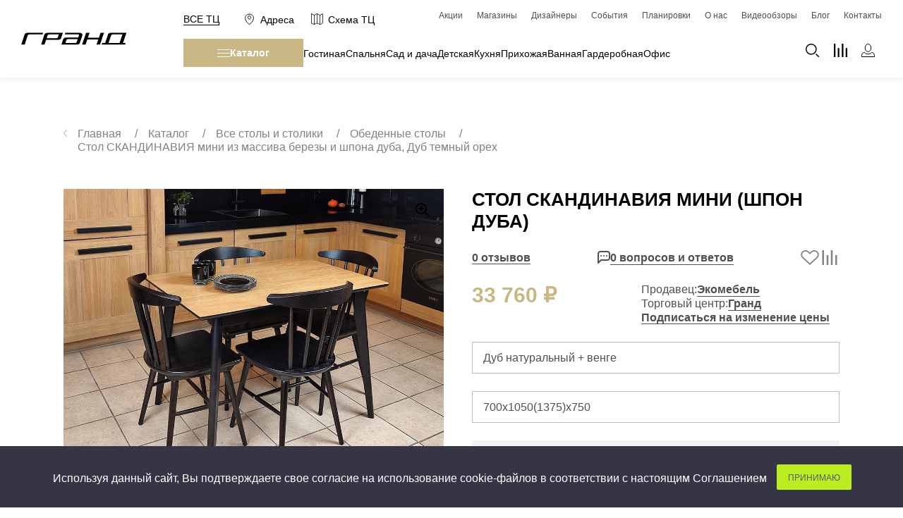

--- FILE ---
content_type: text/html; charset=UTF-8
request_url: https://grandfs.ru/catalog/vse_stoly_i_stoliki/obedennye_stoly/stol-skandinaviya-mini-shpon-duba/
body_size: 53364
content:
<!DOCTYPE html>
<html xml:lang="ru" lang="ru">
<head>
  <meta name="google-site-verification" content="EHpf6pfshlxstdDaFoGwXotl7Edq5UBZXUPsza_9S_s"/>
  <meta charset="utf-8">
  <meta http-equiv="X-UA-Compatible" content="IE=edge"/>
  <meta name="viewport" content="user-scalable=no, initial-scale=1.0, maximum-scale=1.0, width=device-width">
  <meta name="format-detection" content="telephone=no">
  <meta property="og:title" content="Авторизация">
  <meta property="og:description" content="это торговый центр нового типа, объединяющий в одном комплексе весь спектр товаров для дома: от товаров для ремонта до мебели, электроники и декора.">
  <meta property="og:image" content="/img/logo--black.svg" />
  <link rel="shortcut icon" href="/img/favicon.ico" type="image/x-icon">
  <meta http-equiv="Content-Type" content="text/html; charset=UTF-8" />
<meta name="robots" content="index, follow" />
<meta name="description" content="Купить Стол СКАНДИНАВИЯ мини из массива березы и шпона дуба, Дуб темный орех в Москве по цене 33 760 ₽. Фото, описание и отзывы. Быстрая доставка и гарантия производителя. Скидки и акции в ТЦ Гранд!" />
<script data-skip-moving="true">(function(w, d, n) {var cl = "bx-core";var ht = d.documentElement;var htc = ht ? ht.className : undefined;if (htc === undefined || htc.indexOf(cl) !== -1){return;}var ua = n.userAgent;if (/(iPad;)|(iPhone;)/i.test(ua)){cl += " bx-ios";}else if (/Windows/i.test(ua)){cl += ' bx-win';}else if (/Macintosh/i.test(ua)){cl += " bx-mac";}else if (/Linux/i.test(ua) && !/Android/i.test(ua)){cl += " bx-linux";}else if (/Android/i.test(ua)){cl += " bx-android";}cl += (/(ipad|iphone|android|mobile|touch)/i.test(ua) ? " bx-touch" : " bx-no-touch");cl += w.devicePixelRatio && w.devicePixelRatio >= 2? " bx-retina": " bx-no-retina";if (/AppleWebKit/.test(ua)){cl += " bx-chrome";}else if (/Opera/.test(ua)){cl += " bx-opera";}else if (/Firefox/.test(ua)){cl += " bx-firefox";}ht.className = htc ? htc + " " + cl : cl;})(window, document, navigator);</script>


<link href="/bitrix/js/ui/design-tokens/dist/ui.design-tokens.css?171949823126358" type="text/css" rel="stylesheet"/>
<link href="/bitrix/js/ui/fonts/opensans/ui.font.opensans.css?16716967952555" type="text/css" rel="stylesheet"/>
<link href="/bitrix/js/main/popup/dist/main.popup.bundle.css?175188716431694" type="text/css" rel="stylesheet"/>
<link href="/bitrix/css/main/system.auth/flat/style.css?16075908625755" type="text/css" rel="stylesheet"/>
<link href="/local/templates/grand_2021/components/bitrix/catalog/grand_new/style.css?16456288722544" type="text/css" rel="stylesheet"/>
<link href="/local/templates/grand_2021/vendor/css/fancybox.css?167524259315884" type="text/css" rel="stylesheet"/>
<link href="/local/templates/grand_2021/components/bitrix/catalog/grand_new/css/forum.css?170146820012219" type="text/css" rel="stylesheet"/>
<link href="/local/templates/grand_2021/components/bitrix/catalog/grand_new/css/progress-bar.css?16909012802079" type="text/css" rel="stylesheet"/>
<link href="/local/templates/grand_2021/components/bitrix/catalog.element/grand_new/style.css?170509385514417" type="text/css" rel="stylesheet"/>
<link href="/local/templates/grand_2021/components/bitrix/system.pagenavigation/grand_full/style.css?17169979821998" type="text/css" rel="stylesheet"/>
<link href="/local/templates/grand_2021/components/bitrix/catalog.section/slider/style.css?17446402096605" type="text/css" rel="stylesheet"/>
<link href="/bitrix/components/bitrix/socserv.auth.form/templates/flat/style.css?16336945132838" type="text/css" rel="stylesheet"/>
<link href="/local/templates/grand_2021/components/bitrix/main.userconsent.request/.default/user_consent.css?16716968554354" type="text/css" rel="stylesheet"/>
<link href="/local/templates/grand_2021/components/bitrix/menu/building_top_menu/style.css?1645633793586" type="text/css" rel="stylesheet" data-template-style="true"/>
<link href="/local/templates/grand_2021/components/bitrix/sender.subscribe/grand_subscribe/style.css?15880282084802" type="text/css" rel="stylesheet" data-template-style="true"/>
<link href="/local/templates/grand_2021/components/bitrix/main.userconsent.request/cookie/user_consent.css?17519789974666" type="text/css" rel="stylesheet" data-template-style="true"/>
<link href="/local/templates/grand_2021/template_styles.css?1765555725218793" type="text/css" rel="stylesheet" data-template-style="true"/>
<link href="/local/templates/grand_2021/css/fonts.css?16484257821976" type="text/css" rel="stylesheet" data-template-style="true"/>
<link href="/local/templates/grand_2021/css/custom.css?17452385901814" type="text/css" rel="stylesheet" data-template-style="true"/>
<link href="/local/templates/grand_2021/components/bitrix/catalog/grand_new/css/page-product.css?170497448022280" type="text/css" rel="stylesheet" data-template-style="true"/>




<script type="extension/settings" data-extension="currency.currency-core">{"region":"ru"}</script>



<!-- dev2fun module opengraph -->
<meta property="og:title" content="Стол СКАНДИНАВИЯ мини из массива березы и шпона дуба, Дуб темный орех купить по цене 33 760 ₽ в Москве с доставкой | ТЦ Гранд"/>
<meta property="og:description" content="Купить Стол СКАНДИНАВИЯ мини из массива березы и шпона дуба, Дуб темный орех в Москве по цене 33 760 ₽. Фото, описание и отзывы. Быстрая доставка и гарантия про..."/>
<meta property="og:url" content="https://grandfs.ru/catalog/vse_stoly_i_stoliki/obedennye_stoly/stol-skandinaviya-mini-shpon-duba/"/>
<meta property="og:type" content="website"/>
<meta property="og:site_name" content="МТК &quot;ГРАНД&quot;"/>
<!-- /dev2fun module opengraph -->



  <title>Стол СКАНДИНАВИЯ мини из массива березы и шпона дуба, Дуб темный орех купить по цене 33 760 ₽ в Москве с доставкой | ТЦ Гранд</title>
  
    <script data-skip-moving="true">
    window.dataLayer = window.dataLayer || [];
  </script>
  
    
  
  <link rel="preconnect" href="https://api.searchbooster.net" crossorigin />
  <link rel="preconnect" href="https://cdn2.searchbooster.net" crossorigin />
  <link rel="preconnect" href="https://api4.searchbooster.io" crossorigin />
  <link rel="preconnect" href="https://cdn.searchbooster.io" crossorigin />
  </head>

<body class="all">

    
<div id="panel"></div>

<!--a href="https://design.supergrand.ru/designfest2025?utm_source=grandfs.ru&utm_medium=banner&utm_campaign=fest25&erid=2vtzqwnhgbi" target="_blank">
    <div class="hidden-mobile">
        <img src="https://grandfs.ru/images/banners/grand-design-fest-2025.jpg" class="img-fluid" alt="" style="width: 100%">
    </div>
    <div class="hidden-desktop">
        <img src="https://grandfs.ru/images/banners/grand-design-fest-2025_mob.png" class="img-fluid" alt="" style="width: 100%">
    </div>
</a-->


<header class="header header_new">

    <div class="container">
        <div class="header__list">

            <div class="header__item header__item_logo">
                <a class="header__logo" href="/">
                    <img src="/img/logo--black.svg"/>
                </a>
            </div>

            <div class="header__item header__item_tc">
                <nav class="tc-switch">
                    <a class="link tc-switch__link tc-switch__link--dropdown toggle-active">Все ТЦ</a>
                    <div class="tc-switch__dropdown">
                        <a class="link" href="/grand/">Гранд</a>
<a class="link" href="/grand-south/">Гранд Юг</a>
                    </div>
                </nav>
                <div class="header__contact">
                    <a class="header__location" href="/contacts/?tc=grandnorth&">
                        <div class="icon">
                            <svg xmlns="http://www.w3.org/2000/svg" width="13" height="18" viewBox="0 0 13 18"
                                 fill="none">
                                <path d="M12.415 7.97858C11.9059 10.6343 10.3713 12.8714 8.93536 14.4602C8.22037 15.2513 7.53762 15.8731 7.03453 16.2964C6.82382 16.4736 6.64503 16.6158 6.50912 16.7205C6.3758 16.616 6.20092 16.4747 5.99486 16.2987C5.49906 15.8754 4.82489 15.2533 4.1154 14.4617C2.69091 12.8724 1.15299 10.632 0.596261 7.97035C0.33743 6.73293 0.58569 5.01528 1.51984 3.61472C2.43723 2.2393 4.02525 1.15454 6.50648 1.15454C8.98726 1.15454 10.5633 2.23709 11.475 3.61109C12.4036 5.01055 12.6541 6.73145 12.415 7.97858Z"
                                      stroke="currentColor"/>
                                <path d="M8.74906 6.21883C8.74906 7.48574 7.73832 8.50065 6.50637 8.50065C5.27441 8.50065 4.26367 7.48574 4.26367 6.21883C4.26367 4.95192 5.27441 3.93701 6.50637 3.93701C7.73832 3.93701 8.74906 4.95192 8.74906 6.21883Z"
                                      stroke="currentColor"/>
                            </svg>
                        </div>
                        <span>Адреса</span>
                    </a>
                    <a class="header__scheme" href="/scheme/">
                        <div class="icon">
                            <svg width="20" height="19" viewBox="0 0 20 19" fill="none"
                                 xmlns="http://www.w3.org/2000/svg">
                                <path d="M0.342312 0.0888847C0.145189 0.113337 -0.00150796 0.281443 2.01312e-05 0.480114V15.3468C-0.00150796 15.4981 0.0840652 15.6356 0.220065 15.7014L4.91436 18.0487C5.02285 18.1007 5.14815 18.1007 5.25665 18.0487L9.79202 15.7747L14.7064 18.0487C14.8164 18.0976 14.9432 18.0931 15.0486 18.0365L19.3517 15.6891C19.4786 15.6219 19.558 15.4905 19.5596 15.3468V0.480114C19.558 0.344101 19.4862 0.217257 19.3686 0.146958C19.2509 0.0766588 19.1057 0.0736025 18.985 0.137788L14.8531 2.38735L9.93872 0.125562C9.83481 0.0766588 9.71256 0.0766588 9.60865 0.125562L5.0855 2.38735L0.562357 0.125562C0.493593 0.0919414 0.417189 0.0797155 0.342312 0.0888847ZM10.171 1.07918L14.4741 3.07201V17.0829L10.171 15.1023V1.07918ZM0.782402 1.11586L4.69431 3.07201V17.0584L0.782402 15.1023V1.11586ZM9.3886 1.11586V15.1023L5.47669 17.0584V3.07201L9.3886 1.11586ZM18.7772 1.14031V15.1145L15.2565 17.034V3.05978L18.7772 1.14031Z"
                                      fill="currentColor"></path>
                            </svg>
                        </div>
                        <span>Схема ТЦ</span>
                    </a>
                </div>
            </div>

            <div class="header__item header__item_menu-site">
                <nav class="header__nav" itemscope itemtype="http://schema.org/SiteNavigationElement">
            <a class="text2 " href="/actions/?type=promo" itemprop="url"><span itemprop="name">Акции</span></a>
            <a class="text2 " href="/shops/" itemprop="url"><span itemprop="name">Магазины</span></a>
            <a class="text2 " href="/designers/" itemprop="url"><span itemprop="name">Дизайнеры</span></a>
            <a class="text2 " href="/events/" itemprop="url"><span itemprop="name">События</span></a>
            <a class="text2 " href="/planirovki/" itemprop="url"><span itemprop="name">Планировки</span></a>
            <a class="text2 " href="/about/" itemprop="url"><span itemprop="name">О нас</span></a>
            <a class="text2 " href="/video/" itemprop="url"><span itemprop="name">Видеообзоры</span></a>
            <a class="text2 " href="/blogs/" itemprop="url"><span itemprop="name">Блог</span></a>
            <a class="text2 " href="/contacts/" itemprop="url"><span itemprop="name">Контакты</span></a>
    </nav>
            </div>

            <div class="header__item_catalog">

                <a href="#" class="header__item header__item_btn">
                    <span></span> Каталог
                </a>

                <div class="header__item header__item_menu-category">
                    <ul>
                        
                                                    <li><a href="#" data-id="1">Гостиная</a></li>
                                                    <li><a href="#" data-id="2">Спальня</a></li>
                                                    <li><a href="#" data-id="3">Сад и дача</a></li>
                                                    <li><a href="#" data-id="4"> Детская</a></li>
                                                    <li><a href="#" data-id="5">Кухня</a></li>
                                                    <li><a href="#" data-id="6">Прихожая</a></li>
                                                    <li><a href="#" data-id="7">Ванная</a></li>
                                                    <li><a href="#" data-id="8">Гардеробная</a></li>
                                                    <li><a href="#" data-id="9">Офис</a></li>
                                            </ul>
                </div>
            </div>

            <div class="header__item header__item_lk">
                <div class="header__search">
                    <div class="header__search-close"></div>
                    <form action="/search/">
                        <input type="text" name="q"/>
                        <button class="icon">
                            <svg width="19" height="19" viewBox="0 0 19 19" fill="none" xmlns="http://www.w3.org/2000/svg">
                                <path d="M7.83007 15.6482C3.51255 15.6482 0 12.1383 0 7.8241C0 3.50987 3.51255 0 7.83007 0C12.1476 0 15.6601 3.50987 15.6601 7.8241C15.6601 12.1383 12.1476 15.6482 7.83007 15.6482ZM7.83007 1.48324C4.33103 1.48324 1.48437 4.32773 1.48437 7.8241C1.48437 11.3205 4.33103 14.165 7.83007 14.165C11.3291 14.165 14.1758 11.3205 14.1758 7.8241C14.1758 4.32773 11.3291 1.48324 7.83007 1.48324ZM18.7826 18.7828C19.0725 18.4932 19.0725 18.0236 18.7826 17.734L15.4613 14.4152C15.1715 14.1256 14.7015 14.1256 14.4117 14.4152C14.1219 14.7049 14.1219 15.1745 14.4117 15.4641L17.733 18.7828C17.8779 18.9276 18.0679 19 18.2578 19C18.4478 19 18.6377 18.9276 18.7826 18.7828Z"
                                      fill="currentColor"/>
                            </svg>
                        </button>
                    </form>
                </div>
                <a href="/compare/">
                    <div class="icon">
                        <svg width="19" height="19" viewBox="0 0 19 19" fill="none" xmlns="http://www.w3.org/2000/svg">
                            <path d="M0 -4.61398e-08L-8.30516e-07 19L2.23529 19L2.23529 4.66828e-07L0 -4.61398e-08ZM5.58823 6.33333L5.58823 19L7.82353 19L7.82353 6.33333L5.58823 6.33333ZM11.1765 -3.41977e-07L11.1765 19L13.4118 19L13.4118 4.84777e-07L11.1765 -3.41977e-07ZM16.7647 6.33333L16.7647 19L19 19L19 6.33333L16.7647 6.33333Z"
                                  fill="currentColor"></path>
                        </svg>
                    </div>
                </a>
                                    <a href="javascript:void(0)" id="grand-login-trigger">
                                        <div class="icon">
                            <svg width="19" height="19" viewBox="0 0 19 19" fill="none" xmlns="http://www.w3.org/2000/svg">
                                <path d="M5.25 5.9375C5.25 2.82696 7.26143 0.5 9.5 0.5C11.7386 0.5 13.75 2.82696 13.75 5.9375C13.75 9.04804 11.7386 11.375 9.5 11.375C7.26143 11.375 5.25 9.04804 5.25 5.9375ZM0.5 16.625C0.5 14.409 2.18413 12.6076 4.33056 12.3914C5.67637 13.8236 7.49459 14.75 9.5 14.75C11.5055 14.75 13.3238 13.8235 14.6696 12.3912C16.8353 12.6063 18.5 14.4066 18.5 16.625V18.5H0.5V16.625Z"
                                      stroke="currentColor"></path>
                            </svg>
                        </div>
                    </a>
            </div>


        </div>
    </div>

</header>

<section class="header-catalog-menu">
    
<div class="header-catalog-menu__list">
    <div class="header-catalog-menu_close"></div>
    

    <article class="header-catalog-menu__article">
        <a href="/catalog/vse_stoly_i_stoliki/" class="header-catalog-menu__subtitle">
            Все столы и столики        </a>
                    <ul>
                                    <li>
                        <a href="/catalog/vse_stoly_i_stoliki/zhurnalnye_stoly/">Журнальные столы</a>
                    </li>
                                    <li>
                        <a href="/catalog/vse_stoly_i_stoliki/konsoli/">Консоли</a>
                    </li>
                                    <li>
                        <a href="/catalog/vse_stoly_i_stoliki/kofeynye_stoliki/">Кофейные столики</a>
                    </li>
                                    <li>
                        <a href="/catalog/vse_stoly_i_stoliki/obedennye_stoly/">Обеденные столы</a>
                    </li>
                                    <li>
                        <a href="/catalog/vse_stoly_i_stoliki/pismennye_stoly/">Письменные столы</a>
                    </li>
                                    <li>
                        <a href="/catalog/vse_stoly_i_stoliki/pristavnye_stoliki/">Приставные столики</a>
                    </li>
                                    <li>
                        <a href="/catalog/vse_stoly_i_stoliki/servirovochnye_stoliki/">Сервировочные столики</a>
                    </li>
                                    <li>
                        <a href="/catalog/vse_stoly_i_stoliki/tualetnye_stoliki/">Туалетные столики</a>
                    </li>
                            </ul>
            </article>
    <article class="header-catalog-menu__article">
        <a href="/catalog/vse_stulya/" class="header-catalog-menu__subtitle">
            Все стулья        </a>
                    <ul>
                                    <li>
                        <a href="/catalog/vse_stulya/barnye_stulya/">Барные стулья</a>
                    </li>
                                    <li>
                        <a href="/catalog/vse_stulya/stulya/">Стулья</a>
                    </li>
                                    <li>
                        <a href="/catalog/vse_stulya/taburety/">Табуреты</a>
                    </li>
                            </ul>
            </article>
    <article class="header-catalog-menu__article">
        <a href="/catalog/dveri/" class="header-catalog-menu__subtitle">
            Двери        </a>
                    <ul>
                                    <li>
                        <a href="/catalog/dveri/vkhodnye_dveri/">Входные двери</a>
                    </li>
                                    <li>
                        <a href="/catalog/dveri/mezhkomnatnye_dveri/">Межкомнатные двери</a>
                    </li>
                            </ul>
            </article>
    <article class="header-catalog-menu__article">
        <a href="/catalog/detskaya_mebel/" class="header-catalog-menu__subtitle">
            Детская мебель        </a>
                    <ul>
                                    <li>
                        <a href="/catalog/detskaya_mebel/detskie_krovati/">Детские кровати</a>
                    </li>
                                    <li>
                        <a href="/catalog/detskaya_mebel/detskie_matrasy/">Детские матрасы</a>
                    </li>
                                    <li>
                        <a href="/catalog/detskaya_mebel/komody_i_tumby/">Комоды и тумбы</a>
                    </li>
                                    <li>
                        <a href="/catalog/detskaya_mebel/stoly_i_nadstroyki/">Столы и надстройки</a>
                    </li>
                                    <li>
                        <a href="/catalog/detskaya_mebel/stulya_kresla_pufy/">Стулья, кресла, пуфы</a>
                    </li>
                                    <li>
                        <a href="/catalog/detskaya_mebel/shkafy-stellazhi-polki-sunduki/">Шкафы, стеллажи, полки, сундуки</a>
                    </li>
                            </ul>
            </article>
    <article class="header-catalog-menu__article">
        <a href="/catalog/krovati_matrasy_tovary_dlya_sna/" class="header-catalog-menu__subtitle">
            Кровати, матрасы, товары для сна        </a>
                    <ul>
                                    <li>
                        <a href="/catalog/krovati_matrasy_tovary_dlya_sna/krovati/">Кровати</a>
                    </li>
                                    <li>
                        <a href="/catalog/krovati_matrasy_tovary_dlya_sna/matrasy/">Матрасы</a>
                    </li>
                                    <li>
                        <a href="/catalog/krovati_matrasy_tovary_dlya_sna/tovary_dlya_sna/">Товары для сна</a>
                    </li>
                            </ul>
            </article>
    <article class="header-catalog-menu__article">
        <a href="/catalog/kukhonnye_garnitury/" class="header-catalog-menu__subtitle">
            Кухонные гарнитуры        </a>
            </article>
    <article class="header-catalog-menu__article">
        <a href="/catalog/myagkaya-mebel/" class="header-catalog-menu__subtitle">
            Мягкая мебель        </a>
                    <ul>
                                    <li>
                        <a href="/catalog/myagkaya-mebel/divany/">Диваны</a>
                    </li>
                                    <li>
                        <a href="/catalog/myagkaya-mebel/kresla_i_meshki/">Кресла и мешки</a>
                    </li>
                                    <li>
                        <a href="/catalog/myagkaya-mebel/pufy_i_banketki/">Пуфы и банкетки</a>
                    </li>
                            </ul>
            </article>
    <article class="header-catalog-menu__article">
        <a href="/catalog/sad_i_dacha/" class="header-catalog-menu__subtitle">
            Сад и дача        </a>
                    <ul>
                                    <li>
                        <a href="/catalog/sad_i_dacha/divany-sad/">Диваны</a>
                    </li>
                                    <li>
                        <a href="/catalog/sad_i_dacha/kacheli_lezhaki/">Качели, лежаки</a>
                    </li>
                                    <li>
                        <a href="/catalog/sad_i_dacha/kresla_i_shezlongi/">Кресла и шезлонги</a>
                    </li>
                            </ul>
            </article>
    <article class="header-catalog-menu__article">
        <a href="/catalog/santekhnika/" class="header-catalog-menu__subtitle">
            Сантехника        </a>
                    <ul>
                                    <li>
                        <a href="/catalog/santekhnika/bide/">Биде</a>
                    </li>
                                    <li>
                        <a href="/catalog/santekhnika/vanny/">Ванны</a>
                    </li>
                                    <li>
                        <a href="/catalog/santekhnika/dush/">Душ</a>
                    </li>
                                    <li>
                        <a href="/catalog/santekhnika/dushevye_kanaly_i_trapy/">Душевые каналы и трапы</a>
                    </li>
                                    <li>
                        <a href="/catalog/santekhnika/dushevye_ograzhdeniya_i_poddony/">Душевые ограждения и поддоны</a>
                    </li>
                                    <li>
                        <a href="/catalog/santekhnika/radiatory/">Радиаторы</a>
                    </li>
                                    <li>
                        <a href="/catalog/santekhnika/rakoviny/">Раковины</a>
                    </li>
                                    <li>
                        <a href="/catalog/santekhnika/sistemy_installyatsiy/">Системы инсталляций</a>
                    </li>
                                    <li>
                        <a href="/catalog/santekhnika/sistemy_skrytogo_montazha/">Системы скрытого монтажа</a>
                    </li>
                                    <li>
                        <a href="/catalog/santekhnika/slivy_i_sifony/">Сливы и сифоны</a>
                    </li>
                                    <li>
                        <a href="/catalog/santekhnika/smesiteli/">Смесители</a>
                    </li>
                                    <li>
                        <a href="/catalog/santekhnika/unitazy/">Унитазы</a>
                    </li>
                            </ul>
            </article>
    <article class="header-catalog-menu__article">
        <a href="/catalog/svet/" class="header-catalog-menu__subtitle">
            Свет        </a>
                    <ul>
                                    <li>
                        <a href="/catalog/svet/bra/">Бра</a>
                    </li>
                                    <li>
                        <a href="/catalog/svet/lyustry/">Люстры</a>
                    </li>
                                    <li>
                        <a href="/catalog/svet/nastolnye_lampy/">Настольные лампы</a>
                    </li>
                                    <li>
                        <a href="/catalog/svet/potolochnye_svetilniki/">Потолочные светильники</a>
                    </li>
                                    <li>
                        <a href="/catalog/svet/svetilniki/">Светильники</a>
                    </li>
                                    <li>
                        <a href="/catalog/svet/svetodiodnye_lenty/">Светодиодные ленты</a>
                    </li>
                                    <li>
                        <a href="/catalog/svet/spoty/">Споты</a>
                    </li>
                                    <li>
                        <a href="/catalog/svet/torshery/">Торшеры</a>
                    </li>
                                    <li>
                        <a href="/catalog/svet/ulichnyy_svet-2/">Уличный свет</a>
                    </li>
                            </ul>
            </article>
    <article class="header-catalog-menu__article">
        <a href="/catalog/tovary_dlya_doma/" class="header-catalog-menu__subtitle">
            Товары для дома        </a>
                    <ul>
                                    <li>
                        <a href="/catalog/tovary_dlya_doma/aromaty_dlya_doma_i_kosmetika/">Ароматы для дома и косметика</a>
                    </li>
                                    <li>
                        <a href="/catalog/tovary_dlya_doma/bytovaya_khimiya/">Бытовая химия</a>
                    </li>
                                    <li>
                        <a href="/catalog/tovary_dlya_doma/veshalki/">Вешалки</a>
                    </li>
                                    <li>
                        <a href="/catalog/tovary_dlya_doma/gladilnye_doski/">Гладильные доски</a>
                    </li>
                                    <li>
                        <a href="/catalog/tovary_dlya_doma/dekor/">Декор</a>
                    </li>
                                    <li>
                        <a href="/catalog/tovary_dlya_doma/zerkala-dlya-doma/">Зеркала</a>
                    </li>
                                    <li>
                        <a href="/catalog/tovary_dlya_doma/kovry/">Ковры</a>
                    </li>
                                    <li>
                        <a href="/catalog/tovary_dlya_doma/posuda/">Посуда</a>
                    </li>
                                    <li>
                        <a href="/catalog/tovary_dlya_doma/stremyanki/">Стремянки</a>
                    </li>
                                    <li>
                        <a href="/catalog/tovary_dlya_doma/sushilki/">Сушилки</a>
                    </li>
                                    <li>
                        <a href="/catalog/tovary_dlya_doma/tekstil/">Текстиль</a>
                    </li>
                                    <li>
                        <a href="/catalog/tovary_dlya_doma/tovary_dlya_vannoy_komnaty/">Товары для ванной комнаты</a>
                    </li>
                                    <li>
                        <a href="/catalog/tovary_dlya_doma/khranenie_i_poryadok/">Хранение и порядок</a>
                    </li>
                            </ul>
            </article>
    <article class="header-catalog-menu__article">
        <a href="/catalog/tovary_dlya_remonta/" class="header-catalog-menu__subtitle">
            Товары для ремонта        </a>
                    <ul>
                                    <li>
                        <a href="/catalog/tovary_dlya_remonta/zatirki_i_gidroizolyatsiya/">Затирки и гидроизоляция</a>
                    </li>
                                    <li>
                        <a href="/catalog/tovary_dlya_remonta/kaminy/">Камины</a>
                    </li>
                                    <li>
                        <a href="/catalog/tovary_dlya_remonta/klei_germetiki_zhidkie_gvozdi_peny/">Клеи, герметики, жидкие гвозди, пены</a>
                    </li>
                                    <li>
                        <a href="/catalog/tovary_dlya_remonta/laki_i_kraski/">Лаки и краски</a>
                    </li>
                                    <li>
                        <a href="/catalog/tovary_dlya_remonta/lepnina/">Лепнина</a>
                    </li>
                                    <li>
                        <a href="/catalog/tovary_dlya_remonta/napolnye_pokrytiya/">Напольные покрытия</a>
                    </li>
                                    <li>
                        <a href="/catalog/tovary_dlya_remonta/oboi/">Обои</a>
                    </li>
                                    <li>
                        <a href="/catalog/tovary_dlya_remonta/plitka/">Плитка</a>
                    </li>
                                    <li>
                        <a href="/catalog/tovary_dlya_remonta/spetsobuv/">Спецобувь</a>
                    </li>
                                    <li>
                        <a href="/catalog/tovary_dlya_remonta/spetsodezhda/">Спецодежда</a>
                    </li>
                                    <li>
                        <a href="/catalog/tovary_dlya_remonta/sredstva_individualnoy_zashchity/">Средства индивидуальной защиты</a>
                    </li>
                            </ul>
            </article>
    <article class="header-catalog-menu__article">
        <a href="/catalog/shkafy/" class="header-catalog-menu__subtitle">
            Шкафы        </a>
                    <ul>
                                    <li>
                        <a href="/catalog/shkafy/gazetnitsy/">Газетницы</a>
                    </li>
                                    <li>
                        <a href="/catalog/shkafy/garderobnye_sistemy/">Гардеробные системы</a>
                    </li>
                                    <li>
                        <a href="/catalog/shkafy/knizhnye_shkafy_i_biblioteki/">Книжные шкафы и библиотеки</a>
                    </li>
                                    <li>
                        <a href="/catalog/shkafy/prikhozhie/">Прихожие</a>
                    </li>
                                    <li>
                        <a href="/catalog/shkafy/stellazhi_i_vitriny/">Стеллажи и витрины</a>
                    </li>
                                    <li>
                        <a href="/catalog/shkafy/shkafy_navesnye/">Шкафы навесные</a>
                    </li>
                                    <li>
                        <a href="/catalog/shkafy/shkafy_raspashnye/">Шкафы распашные</a>
                    </li>
                                    <li>
                        <a href="/catalog/shkafy/shkafy_kupe/">Шкафы-купе</a>
                    </li>
                            </ul>
            </article>
    <article class="header-catalog-menu__article">
        <a href="/catalog/komody/" class="header-catalog-menu__subtitle">
            Комоды        </a>
            </article>
    <article class="header-catalog-menu__article">
        <a href="/catalog/tumby/" class="header-catalog-menu__subtitle">
            Тумбы        </a>
                    <ul>
                                    <li>
                        <a href="/catalog/tumby/prikrovatnye/">Прикроватные тумбы</a>
                    </li>
                                    <li>
                        <a href="/catalog/tumby/dlya_obuvi/">Тумбы для обуви</a>
                    </li>
                                    <li>
                        <a href="/catalog/tumby/pod_tv/">Тумбы под ТВ</a>
                    </li>
                            </ul>
            </article>
    <article class="header-catalog-menu__article">
        <a href="/catalog/elektronika_i_bytovaya_tekhnika/" class="header-catalog-menu__subtitle">
            Электроника и бытовая техника        </a>
                    <ul>
                                    <li>
                        <a href="/catalog/elektronika_i_bytovaya_tekhnika/audio_i_videotekhnika/">Аудио и видеотехника</a>
                    </li>
                                    <li>
                        <a href="/catalog/elektronika_i_bytovaya_tekhnika/bytovaya_tekhnika/">Бытовая техника</a>
                    </li>
                                    <li>
                        <a href="/catalog/elektronika_i_bytovaya_tekhnika/vse_dlya_geymerov/">Все для геймеров</a>
                    </li>
                                    <li>
                        <a href="/catalog/elektronika_i_bytovaya_tekhnika/igrovye_pristavki/">Игровые приставки</a>
                    </li>
                            </ul>
            </article>
</div></section>

<aside class="aside_new">
    </aside>
<main class="main">

  <div class="breadcrumbs container" itemscope itemtype="http://schema.org/BreadcrumbList"><ul><li class="breadcrumbs__back"><a href="/"><img src="/img/icons/back.svg"></a></li>
			<li class="text2 breadcrumbs__link" id="bx_breadcrumb_0" itemprop="itemListElement" itemscope itemtype="http://schema.org/ListItem">
				<a href="/" title="Главная" itemprop="item">
					<span itemprop="name">Главная</span>
				</a>
				<meta itemprop="position" content="1" />
			</li><i class="bx-breadcrumb-item-angle fa fa-angle-right"></i>
			<li class="text2 breadcrumbs__link" id="bx_breadcrumb_1" itemprop="itemListElement" itemscope itemtype="http://schema.org/ListItem">
				<a href="/catalog/" title="Каталог" itemprop="item">
					<span itemprop="name">Каталог</span>
				</a>
				<meta itemprop="position" content="2" />
			</li><i class="bx-breadcrumb-item-angle fa fa-angle-right"></i>
			<li class="text2 breadcrumbs__link" id="bx_breadcrumb_2" itemprop="itemListElement" itemscope itemtype="http://schema.org/ListItem">
				<a href="/catalog/vse_stoly_i_stoliki/" title="Все столы и столики" itemprop="item">
					<span itemprop="name">Все столы и столики</span>
				</a>
				<meta itemprop="position" content="3" />
			</li><i class="bx-breadcrumb-item-angle fa fa-angle-right"></i>
			<li class="text2 breadcrumbs__link" id="bx_breadcrumb_3" itemprop="itemListElement" itemscope itemtype="http://schema.org/ListItem">
				<a href="/catalog/vse_stoly_i_stoliki/obedennye_stoly/" title="Обеденные столы" itemprop="item">
					<span itemprop="name">Обеденные столы</span>
				</a>
				<meta itemprop="position" content="4" />
			</li><i class="bx-breadcrumb-item-angle fa fa-angle-right"></i>
			<li class="text2 breadcrumbs__link" itemprop="itemListElement" itemscope itemtype="http://schema.org/ListItem">
				<span itemprop="name">Стол СКАНДИНАВИЯ мини из массива березы и шпона дуба, Дуб темный орех</span>
				<meta itemprop="position" content="5" />
			</li></ul></div>


<section class="container container_card-tovar">
    <div class="product-page" id="bx_117848907_960551" data-id="960551" data-category="1851" itemscope itemtype="http://schema.org/Product">
        <div class="product-page__list">
            <div class="product-page_carusel">
                <section class="main-slider-block">
                    <svg width="20" height="20" viewBox="0 0 20 20" fill="none" xmlns="http://www.w3.org/2000/svg">
                        <path d="M5 8H11M8 5V11M19 19L13 13M1 8C1 8.91925 1.18106 9.82951 1.53284 10.6788C1.88463 11.5281 2.40024 12.2997 3.05025 12.9497C3.70026 13.5998 4.47194 14.1154 5.32122 14.4672C6.1705 14.8189 7.08075 15 8 15C8.91925 15 9.82951 14.8189 10.6788 14.4672C11.5281 14.1154 12.2997 13.5998 12.9497 12.9497C13.5998 12.2997 14.1154 11.5281 14.4672 10.6788C14.8189 9.82951 15 8.91925 15 8C15 7.08075 14.8189 6.1705 14.4672 5.32122C14.1154 4.47194 13.5998 3.70026 12.9497 3.05025C12.2997 2.40024 11.5281 1.88463 10.6788 1.53284C9.82951 1.18106 8.91925 1 8 1C7.08075 1 6.1705 1.18106 5.32122 1.53284C4.47194 1.88463 3.70026 2.40024 3.05025 3.05025C2.40024 3.70026 1.88463 4.47194 1.53284 5.32122C1.18106 6.1705 1 7.08075 1 8Z"
                              stroke="black" stroke-width="2" stroke-linecap="round" stroke-linejoin="round"/>
                    </svg>

                    <div class="main-slider slider-for" data-entity="images-slider-block">
                                                    <div>
                                <a href="/upload/iblock/a78/lti7la96lm23318ehq1cm2qr2tvse3rp.jpg" data-fancybox="mainSlider">
                                    <img src="/upload/iblock/a78/lti7la96lm23318ehq1cm2qr2tvse3rp.jpg" alt="" itemprop="image">
                                </a>
                            </div>
                                                    <div>
                                <a href="/upload/iblock/13c/orfrz260q6zzotvtpkbaab9cq9ud22ir.jpg" data-fancybox="mainSlider">
                                    <img src="/upload/iblock/13c/orfrz260q6zzotvtpkbaab9cq9ud22ir.jpg" alt="" itemprop="image">
                                </a>
                            </div>
                                            </div>
                    <div class="main-slider-nav">
                        <div class="main-slider slider-nav" data-entity="images-container">
                                                            <div class="main-slider__img">
                                    <img src="/upload/iblock/a78/lti7la96lm23318ehq1cm2qr2tvse3rp.jpg" alt="">
                                </div>
                                                            <div class="main-slider__img">
                                    <img src="/upload/iblock/13c/orfrz260q6zzotvtpkbaab9cq9ud22ir.jpg" alt="">
                                </div>
                                                    </div>
                    </div>
                </section>
            </div>

            <div class="product-page_title">
                <h1 id="bx_117848907_960551_pagetitle" itemprop="name">Стол СКАНДИНАВИЯ мини (шпон дуба)</h1>
            </div>


            <div class="product-page_icons">
                <!--  рейтинг   -->
                                <div class="product-page__rating">
                                    </div>

                <div class="product-page_comment">
                                        <a href="#question-answer">
                        0 отзывов                    </a>
                </div>

                <div class="product-page_asks">
                                        <a href="#question-answer">
                        <svg width="18" height="18" viewBox="0 0 18 18" fill="none"
                             xmlns="http://www.w3.org/2000/svg">
                            <path d="M9 7V7.01M5 7V7.01M13 7V7.01M1 17V4C1 3.20435 1.31607 2.44129 1.87868 1.87868C2.44129 1.31607 3.20435 1 4 1H14C14.7956 1 15.5587 1.31607 16.1213 1.87868C16.6839 2.44129 17 3.20435 17 4V10C17 10.7956 16.6839 11.5587 16.1213 12.1213C15.5587 12.6839 14.7956 13 14 13H5L1 17Z"
                                  stroke="#4F4F4F" stroke-width="2" stroke-linecap="round" stroke-linejoin="round"/>
                        </svg>
                        <span>0 вопросов и ответов</span>
                    </a>
                </div>

                <!--  в избранное   -->
                <div class="icon item__icon item__icon--wishlist icon--favorite" data-id="960551" data-title="Стол СКАНДИНАВИЯ мини из массива березы и шпона дуба, Дуб темный орех" data-price="33760">
                    <svg viewBox="0 0 28 23" version="1.1"
                         xmlns="http://www.w3.org/2000/svg" xmlns:xlink="http://www.w3.org/1999/xlink">
                        <title>wishlist--active</title>
                        <g id="Page-1" stroke="none" stroke-width="1" fill="none" fill-rule="evenodd">
                            <g id="heart" transform="translate(-237.000000, -1689.000000)" stroke="currentColor" stroke-width="2">
                                <g id="wishlist--active" transform="translate(237.000000, 1689.000000)">
                                    <path d="M20.7775,1 C22.313505,1 23.8522868,1.53752661 25.0248614,2.62308353 C26.3364991,3.83999187 27,5.43143844 27,7.0265 C27,8.6212072 26.3367446,10.211495 25.0255232,11.426303 L25.0255232,11.426303 L14.0001498,21.6369009 L2.97727429,11.4241155 C1.66426748,10.2088129 1,8.61845263 1,7.024 C1,5.42954737 1.66426748,3.83918714 2.97748868,2.62368599 C4.15034616,1.53746738 5.6888271,1 7.224625,1 C8.76051772,1 10.2992915,1.53753102 11.4727977,2.6239511 L11.4727977,2.6239511 L14.0023675,4.96482864 L16.5293543,2.62381045 C17.7027132,1.53752661 19.241495,1 20.7775,1 Z"
                                          id="Path"></path>
                                </g>
                            </g>
                        </g>
                    </svg>
                </div>

                <!--  в сравнение   -->
                <div class="icon item__icon item__icon--compare" data-id="960551" data-title="Стол СКАНДИНАВИЯ мини из массива березы и шпона дуба, Дуб темный орех" data-price="33760">
                    <svg viewBox="0 0 19 19" fill="none" xmlns="http://www.w3.org/2000/svg">
                        <path d="M0 -4.61398e-08L-8.30516e-07 19L2.23529 19L2.23529 4.66828e-07L0 -4.61398e-08ZM5.58823 6.33333L5.58823 19L7.82353 19L7.82353 6.33333L5.58823 6.33333ZM11.1765 -3.41977e-07L11.1765 19L13.4118 19L13.4118 4.84777e-07L11.1765 -3.41977e-07ZM16.7647 6.33333L16.7647 19L19 19L19 6.33333L16.7647 6.33333Z"
                              fill="currentColor"></path>
                    </svg>
                </div>
            </div>


            <div class="product-page_detail">
                <div class="product-page_detail_left" itemprop="offers" itemscope itemtype="http://schema.org/Offer">
                    
                    <div class="detail_price" id="bx_117848907_960551_price" data-price="33760">
                        <meta itemprop="price" content="33760">
                        <meta itemprop="priceCurrency" content="RUB">
                        33 760 ₽                    </div>

                                    </div>
                <div class="product-page_detail_right">
                                            <div class="detail_company">
                            <span>Продавец:</span>
                            <a href="/shops/eko-mebel/" target="_blank" itemprop="brand">Экомебель</a>
                        </div>

                                                    <div class="detail_tc">
                                <span>Торговый центр:</span>
                                                                    <a href="/scheme/?tc=grandnorth&singlemap=1&idshopmap=1_2_69" target="_blank">
                                        Гранд                                    </a>
                                                            </div>
                                            
                    <div class="detail_subs">
                        <a href="#" class="button__subscribe-price" data-link="/local/templates/grand_2021/components/bitrix/catalog.element/grand_new/subscribe.php" data-product_id="960551">
                            Подписаться на изменение цены
                        </a>
                    </div>
                </div>
            </div>

            <div class="sku-props" id="bx_117848907_960551_skudiv">
                
                <div class="product-page_select">
                    
                        <div class="filter__select mb-25" data-entity="sku-line-block" data-propName="Цвет">
                            <span class="text3">Цвет</span>
                            <div class="filter__select-dropdown">
                                                                                                        <div class="text3 filter__check sku-prop" data-sku-line="0" data-treevalue="448_5464" data-onevalue="5464" data-propValueName="Дуб натуральный + венге">
                                        <span>Дуб натуральный + венге</span>
                                    </div>
                                                                                                        <div class="text3 filter__check sku-prop" data-sku-line="0" data-treevalue="448_5465" data-onevalue="5465" data-propValueName="Дуб орех + венге">
                                        <span>Дуб орех + венге</span>
                                    </div>
                                                                                                        <div class="text3 filter__check sku-prop" data-sku-line="0" data-treevalue="448_5466" data-onevalue="5466" data-propValueName="Дуб темный орех">
                                        <span>Дуб темный орех</span>
                                    </div>
                                                                                                </div>
                        </div>
                                            
                        <div class="filter__select mb-25" data-entity="sku-line-block" data-propName="Размер">
                            <span class="text3">Размер</span>
                            <div class="filter__select-dropdown">
                                                                                                        <div class="text3 filter__check sku-prop" data-sku-line="1" data-treevalue="450_17788" data-onevalue="17788" data-propValueName="700х1050(1375)х750">
                                        <span>700х1050(1375)х750</span>
                                    </div>
                                                                                                </div>
                        </div>
                                            
                    <a href="/dostavka-i-sborka/" class="select-all-collection mb-25" target="_blank">
                        <svg width="32" height="19" viewBox="0 0 32 19" fill="none" xmlns="http://www.w3.org/2000/svg">
                            <path d="M10.7143 17.9999C11.4342 17.9999 12.1245 17.715 12.6336 17.2078C13.1426 16.7006 13.4286 16.0127 13.4286 15.2954C13.4286 14.5781 13.1426 13.8902 12.6336 13.383C12.1245 12.8758 11.4342 12.5908 10.7143 12.5908C9.99441 12.5908 9.30402 12.8758 8.795 13.383C8.28597 13.8902 8 14.5781 8 15.2954C8 16.0127 8.28597 16.7006 8.795 17.2078C9.30402 17.715 9.99441 17.9999 10.7143 17.9999ZM24.2857 17.9999C25.0056 17.9999 25.696 17.715 26.205 17.2078C26.714 16.7006 27 16.0127 27 15.2954C27 14.5781 26.714 13.8902 26.205 13.383C25.696 12.8758 25.0056 12.5908 24.2857 12.5908C23.5658 12.5908 22.8755 12.8758 22.3664 13.383C21.8574 13.8902 21.5714 14.5781 21.5714 15.2954C21.5714 16.0127 21.8574 16.7006 22.3664 17.2078C22.8755 17.715 23.5658 17.9999 24.2857 17.9999Z"
                                  stroke="black" stroke-width="1.5" stroke-miterlimit="1.5" stroke-linecap="round" stroke-linejoin="round"/>
                            <path d="M13.2821 15.6818H20V1.80083C20 1.58843 19.9142 1.38474 19.7615 1.23456C19.6088 1.08437 19.4017 1 19.1857 1H1M7.31071 15.6818H4.52857C4.42164 15.6818 4.31575 15.6611 4.21696 15.6209C4.11816 15.5806 4.0284 15.5216 3.95278 15.4473C3.87717 15.3729 3.81719 15.2846 3.77627 15.1875C3.73535 15.0903 3.71429 14.9862 3.71429 14.881V8.34091"
                                  stroke="black" stroke-width="1.5" stroke-linecap="round"/>
                            <path d="M2 4.86353H7" stroke="black" stroke-width="1.5" stroke-linecap="round" stroke-linejoin="round"/>
                            <path d="M20 4.86353H27.7138C27.8732 4.86356 28.0293 4.90906 28.163 4.99449C28.2967 5.07993 28.4024 5.20166 28.4673 5.34493L30.9285 10.7919C30.9754 10.8953 30.9997 11.0073 31 11.1205V14.8703C31 14.9769 30.9787 15.0824 30.9372 15.1808C30.8957 15.2793 30.835 15.3687 30.7584 15.4441C30.6818 15.5194 30.5908 15.5792 30.4907 15.6199C30.3906 15.6607 30.2833 15.6817 30.175 15.6817H27.5625M20 15.6817H21.375"
                                  stroke="black" stroke-width="1.5" stroke-linecap="round"/>
                        </svg>
                        Стоимость доставки и сборки
                    </a>

                </div>

            </div>


            

                            <div class="product-page_characteristic">
                    <h4>Характеристики</h4>

                    
                                            <ul>
                                                                                                                        <li>
                                    <span>Раскладной:</span>
                                    <span>
                                        Да                                    </span>
                                </li>
                                                                                            <li>
                                    <span>Механизм:</span>
                                    <span>
                                        Раздвижной                                    </span>
                                </li>
                                                                                            <li>
                                    <span>Материал основания:</span>
                                    <span>
                                        Массив березы                                    </span>
                                </li>
                                                                                            <li>
                                    <span>Материал столешницы:</span>
                                    <span>
                                        Шпон дуба                                    </span>
                                </li>
                                                                                            <li>
                                    <span>Магазин:</span>
                                    <span>
                                        <a href="/shops/eko-mebel/">Экомебель</a>                                    </span>
                                </li>
                                                                                    </ul>
                                    </div>
            

            <div class="product-page_description" itemprop="description">
                Красивый и удобный раздвижной обеденный стол из натурального дерева. На поверхности столешницы отчетливо видна текстура натурального дуба – уникальный природный рисунок. Не только эстетически привлекательный, но и функциональный, этот стол станет украшением любого интерьера, добавляя в него изысканности и уюта.
                            </div>

        </div>
    </div>
</section>

    						
<div class="container container_card-tovar pt-50">
    <div class="slider-card-tovar-heading">
        <h2>похожие товары</h2>
    </div>
</div>

<div class="container container_card-tovar">
    <section class="slider card-tovar">
		<div class="card-tovar_frame item-content" id="bx_3966226736_1091674_7e1b8e3524755c391129a9d7e6f2d206" data-entity="item" itemprop="itemListElement" itemscope itemtype="https://schema.org/Offer">
	<section class="slider card-tovar-inner">
		                                            <a href="/catalog/vse_stoly_i_stoliki/obedennye_stoly/obedennyy-stol-loreto-fratelli-barri/" class="card-tovar-inner__img" style="background-image: url('/upload/resize_cache/iblock/a97/350_350_1/tpbg8mx1d3absx1vvggozgmrp7dik5rs.jpg')"></a>
                        </section>
	
	
    <div class="card-tovar-inner__over">
							<span class="new">New</span>
				
		            <span class="wishlist icon item__icon item__icon--wishlist icon--favorite" data-id="1091674" data-title="Обеденный стол LORETO, FRATELLI BARRI" data-price="639900">
                <svg viewBox="0 0 28 23" version="1.1"
                     xmlns="http://www.w3.org/2000/svg" xmlns:xlink="http://www.w3.org/1999/xlink">
                    <title>wishlist--active</title>
                    <g id="Page-1" stroke="none" stroke-width="1" fill="none" fill-rule="evenodd">
                        <g id="heart" transform="translate(-237.000000, -1689.000000)" stroke="currentColor" stroke-width="2">
                            <g id="wishlist--active" transform="translate(237.000000, 1689.000000)">
                                <path d="M20.7775,1 C22.313505,1 23.8522868,1.53752661 25.0248614,2.62308353 C26.3364991,3.83999187 27,5.43143844 27,7.0265 C27,8.6212072 26.3367446,10.211495 25.0255232,11.426303 L25.0255232,11.426303 L14.0001498,21.6369009 L2.97727429,11.4241155 C1.66426748,10.2088129 1,8.61845263 1,7.024 C1,5.42954737 1.66426748,3.83918714 2.97748868,2.62368599 C4.15034616,1.53746738 5.6888271,1 7.224625,1 C8.76051772,1 10.2992915,1.53753102 11.4727977,2.6239511 L11.4727977,2.6239511 L14.0023675,4.96482864 L16.5293543,2.62381045 C17.7027132,1.53752661 19.241495,1 20.7775,1 Z"
                                      id="Path"></path>
                            </g>
                        </g>
                    </g>
                </svg>
            </span>
            <span class="compare icon item__icon item__icon--compare" data-id="1091674" data-title="Обеденный стол LORETO, FRATELLI BARRI" data-price="639900">
                <svg viewBox="0 0 19 19" fill="none" xmlns="http://www.w3.org/2000/svg">
                <path d="M0 -4.61398e-08L-8.30516e-07 19L2.23529 19L2.23529 4.66828e-07L0 -4.61398e-08ZM5.58823 6.33333L5.58823 19L7.82353 19L7.82353 6.33333L5.58823 6.33333ZM11.1765 -3.41977e-07L11.1765 19L13.4118 19L13.4118 4.84777e-07L11.1765 -3.41977e-07ZM16.7647 6.33333L16.7647 19L19 19L19 6.33333L16.7647 6.33333Z"
                      fill="currentColor"/>
                </svg>
            </span>
		    </div>
	
	
    <section class="card-tovar__info">
        <div class="card-tovar__block">
			<meta itemprop="price" content="639900">
            <meta itemprop="priceCurrency" content="RUB">
            <div class="card-tovar__price">
                <span>639 900 ₽</span>
				            </div>

            <div class="card-tovar__rating">
				            </div>

            <div class="card-tovar__comment">
									<a href="/catalog/vse_stoly_i_stoliki/obedennye_stoly/obedennyy-stol-loreto-fratelli-barri/#question-answer">0 отзывов</a>
				            </div>

        </div>
        <a href="/catalog/vse_stoly_i_stoliki/obedennye_stoly/obedennyy-stol-loreto-fratelli-barri/" class="card-tovar__title" itemprop="url">
            <span itemprop="name">Обеденный стол LORETO, FRATELLI BARRI</span>
        </a>

					<div class="card-tovar__place">
				<a href="/shops/neopoliscasa/" class="card-tovar__brand" target="_blank">Neopolis casa</a>
				
															<a href="/scheme/?tc=grandnorth&singlemap=1&idshopmap=2_1_01" target="_blank">
							Гранд						</a>
											<a href="/scheme/?tc=grandsouth&singlemap=1&idshopmap=2_12" target="_blank">
							Гранд ЮГ						</a>
												</div>
		
		    </section>
</div>
<div class="card-tovar_frame item-content" id="bx_3966226736_1091673_362ce596257894d11ab5c1d73d13c755" data-entity="item" itemprop="itemListElement" itemscope itemtype="https://schema.org/Offer">
	<section class="slider card-tovar-inner">
		                                            <a href="/catalog/vse_stoly_i_stoliki/obedennye_stoly/obedennyy-stol-pirri-fratelli-barri-719396156/" class="card-tovar-inner__img" style="background-image: url('/upload/resize_cache/iblock/307/350_350_1/77v1pht1m40zbik4r32eqdchq4fd1rv3.jpg')"></a>
                        </section>
	
	
    <div class="card-tovar-inner__over">
							<span class="new">New</span>
				
		            <span class="wishlist icon item__icon item__icon--wishlist icon--favorite" data-id="1091673" data-title="Обеденный стол PIRRI, FRATELLI BARRI" data-price="289900">
                <svg viewBox="0 0 28 23" version="1.1"
                     xmlns="http://www.w3.org/2000/svg" xmlns:xlink="http://www.w3.org/1999/xlink">
                    <title>wishlist--active</title>
                    <g id="Page-1" stroke="none" stroke-width="1" fill="none" fill-rule="evenodd">
                        <g id="heart" transform="translate(-237.000000, -1689.000000)" stroke="currentColor" stroke-width="2">
                            <g id="wishlist--active" transform="translate(237.000000, 1689.000000)">
                                <path d="M20.7775,1 C22.313505,1 23.8522868,1.53752661 25.0248614,2.62308353 C26.3364991,3.83999187 27,5.43143844 27,7.0265 C27,8.6212072 26.3367446,10.211495 25.0255232,11.426303 L25.0255232,11.426303 L14.0001498,21.6369009 L2.97727429,11.4241155 C1.66426748,10.2088129 1,8.61845263 1,7.024 C1,5.42954737 1.66426748,3.83918714 2.97748868,2.62368599 C4.15034616,1.53746738 5.6888271,1 7.224625,1 C8.76051772,1 10.2992915,1.53753102 11.4727977,2.6239511 L11.4727977,2.6239511 L14.0023675,4.96482864 L16.5293543,2.62381045 C17.7027132,1.53752661 19.241495,1 20.7775,1 Z"
                                      id="Path"></path>
                            </g>
                        </g>
                    </g>
                </svg>
            </span>
            <span class="compare icon item__icon item__icon--compare" data-id="1091673" data-title="Обеденный стол PIRRI, FRATELLI BARRI" data-price="289900">
                <svg viewBox="0 0 19 19" fill="none" xmlns="http://www.w3.org/2000/svg">
                <path d="M0 -4.61398e-08L-8.30516e-07 19L2.23529 19L2.23529 4.66828e-07L0 -4.61398e-08ZM5.58823 6.33333L5.58823 19L7.82353 19L7.82353 6.33333L5.58823 6.33333ZM11.1765 -3.41977e-07L11.1765 19L13.4118 19L13.4118 4.84777e-07L11.1765 -3.41977e-07ZM16.7647 6.33333L16.7647 19L19 19L19 6.33333L16.7647 6.33333Z"
                      fill="currentColor"/>
                </svg>
            </span>
		    </div>
	
	
    <section class="card-tovar__info">
        <div class="card-tovar__block">
			<meta itemprop="price" content="289900">
            <meta itemprop="priceCurrency" content="RUB">
            <div class="card-tovar__price">
                <span>289 900 ₽</span>
				            </div>

            <div class="card-tovar__rating">
				            </div>

            <div class="card-tovar__comment">
									<a href="/catalog/vse_stoly_i_stoliki/obedennye_stoly/obedennyy-stol-pirri-fratelli-barri-719396156/#question-answer">0 отзывов</a>
				            </div>

        </div>
        <a href="/catalog/vse_stoly_i_stoliki/obedennye_stoly/obedennyy-stol-pirri-fratelli-barri-719396156/" class="card-tovar__title" itemprop="url">
            <span itemprop="name">Обеденный стол PIRRI, FRATELLI BARRI</span>
        </a>

					<div class="card-tovar__place">
				<a href="/shops/neopoliscasa/" class="card-tovar__brand" target="_blank">Neopolis casa</a>
				
															<a href="/scheme/?tc=grandnorth&singlemap=1&idshopmap=2_1_01" target="_blank">
							Гранд						</a>
											<a href="/scheme/?tc=grandsouth&singlemap=1&idshopmap=2_12" target="_blank">
							Гранд ЮГ						</a>
												</div>
		
		    </section>
</div>
<div class="card-tovar_frame item-content" id="bx_3966226736_1091626_c80764dfaf26ca80162484593ec7c29b" data-entity="item" itemprop="itemListElement" itemscope itemtype="https://schema.org/Offer">
	<section class="slider card-tovar-inner">
		                                            <a href="/catalog/vse_stoly_i_stoliki/obedennye_stoly/obedennyy-stol-altea-mod-interiors/" class="card-tovar-inner__img" style="background-image: url('/upload/resize_cache/iblock/b9e/350_350_1/glylnrcouwdc9439e6mp8c7ynejt4s9u.jpg')"></a>
                        </section>
	
	
    <div class="card-tovar-inner__over">
							<span class="new">New</span>
				
		            <span class="wishlist icon item__icon item__icon--wishlist icon--favorite" data-id="1091626" data-title="Обеденный стол ALTEA, MOD INTERIORS" data-price="199900">
                <svg viewBox="0 0 28 23" version="1.1"
                     xmlns="http://www.w3.org/2000/svg" xmlns:xlink="http://www.w3.org/1999/xlink">
                    <title>wishlist--active</title>
                    <g id="Page-1" stroke="none" stroke-width="1" fill="none" fill-rule="evenodd">
                        <g id="heart" transform="translate(-237.000000, -1689.000000)" stroke="currentColor" stroke-width="2">
                            <g id="wishlist--active" transform="translate(237.000000, 1689.000000)">
                                <path d="M20.7775,1 C22.313505,1 23.8522868,1.53752661 25.0248614,2.62308353 C26.3364991,3.83999187 27,5.43143844 27,7.0265 C27,8.6212072 26.3367446,10.211495 25.0255232,11.426303 L25.0255232,11.426303 L14.0001498,21.6369009 L2.97727429,11.4241155 C1.66426748,10.2088129 1,8.61845263 1,7.024 C1,5.42954737 1.66426748,3.83918714 2.97748868,2.62368599 C4.15034616,1.53746738 5.6888271,1 7.224625,1 C8.76051772,1 10.2992915,1.53753102 11.4727977,2.6239511 L11.4727977,2.6239511 L14.0023675,4.96482864 L16.5293543,2.62381045 C17.7027132,1.53752661 19.241495,1 20.7775,1 Z"
                                      id="Path"></path>
                            </g>
                        </g>
                    </g>
                </svg>
            </span>
            <span class="compare icon item__icon item__icon--compare" data-id="1091626" data-title="Обеденный стол ALTEA, MOD INTERIORS" data-price="199900">
                <svg viewBox="0 0 19 19" fill="none" xmlns="http://www.w3.org/2000/svg">
                <path d="M0 -4.61398e-08L-8.30516e-07 19L2.23529 19L2.23529 4.66828e-07L0 -4.61398e-08ZM5.58823 6.33333L5.58823 19L7.82353 19L7.82353 6.33333L5.58823 6.33333ZM11.1765 -3.41977e-07L11.1765 19L13.4118 19L13.4118 4.84777e-07L11.1765 -3.41977e-07ZM16.7647 6.33333L16.7647 19L19 19L19 6.33333L16.7647 6.33333Z"
                      fill="currentColor"/>
                </svg>
            </span>
		    </div>
	
	
    <section class="card-tovar__info">
        <div class="card-tovar__block">
			<meta itemprop="price" content="199900">
            <meta itemprop="priceCurrency" content="RUB">
            <div class="card-tovar__price">
                <span>199 900 ₽</span>
				            </div>

            <div class="card-tovar__rating">
				            </div>

            <div class="card-tovar__comment">
									<a href="/catalog/vse_stoly_i_stoliki/obedennye_stoly/obedennyy-stol-altea-mod-interiors/#question-answer">0 отзывов</a>
				            </div>

        </div>
        <a href="/catalog/vse_stoly_i_stoliki/obedennye_stoly/obedennyy-stol-altea-mod-interiors/" class="card-tovar__title" itemprop="url">
            <span itemprop="name">Обеденный стол ALTEA, MOD INTERIORS</span>
        </a>

					<div class="card-tovar__place">
				<a href="/shops/neopoliscasa/" class="card-tovar__brand" target="_blank">Neopolis casa</a>
				
															<a href="/scheme/?tc=grandnorth&singlemap=1&idshopmap=2_1_01" target="_blank">
							Гранд						</a>
											<a href="/scheme/?tc=grandsouth&singlemap=1&idshopmap=2_12" target="_blank">
							Гранд ЮГ						</a>
												</div>
		
		    </section>
</div>
<div class="card-tovar_frame item-content" id="bx_3966226736_1091494_d0fb066f64e2309c4b241a491f76c62e" data-entity="item" itemprop="itemListElement" itemscope itemtype="https://schema.org/Offer">
	<section class="slider card-tovar-inner">
		                                            <a href="/catalog/vse_stoly_i_stoliki/obedennye_stoly/chalet-120-michigan-cer/" class="card-tovar-inner__img" style="background-image: url('/upload/resize_cache/iblock/26c/350_350_1/15dnkg7q5mg4g1yg24n5de90guah6be9.jpg')"></a>
                        </section>
	
	
    <div class="card-tovar-inner__over">
						
		            <span class="wishlist icon item__icon item__icon--wishlist icon--favorite" data-id="1091494" data-title="CHALET 120 MICHIGAN CER" data-price="79900">
                <svg viewBox="0 0 28 23" version="1.1"
                     xmlns="http://www.w3.org/2000/svg" xmlns:xlink="http://www.w3.org/1999/xlink">
                    <title>wishlist--active</title>
                    <g id="Page-1" stroke="none" stroke-width="1" fill="none" fill-rule="evenodd">
                        <g id="heart" transform="translate(-237.000000, -1689.000000)" stroke="currentColor" stroke-width="2">
                            <g id="wishlist--active" transform="translate(237.000000, 1689.000000)">
                                <path d="M20.7775,1 C22.313505,1 23.8522868,1.53752661 25.0248614,2.62308353 C26.3364991,3.83999187 27,5.43143844 27,7.0265 C27,8.6212072 26.3367446,10.211495 25.0255232,11.426303 L25.0255232,11.426303 L14.0001498,21.6369009 L2.97727429,11.4241155 C1.66426748,10.2088129 1,8.61845263 1,7.024 C1,5.42954737 1.66426748,3.83918714 2.97748868,2.62368599 C4.15034616,1.53746738 5.6888271,1 7.224625,1 C8.76051772,1 10.2992915,1.53753102 11.4727977,2.6239511 L11.4727977,2.6239511 L14.0023675,4.96482864 L16.5293543,2.62381045 C17.7027132,1.53752661 19.241495,1 20.7775,1 Z"
                                      id="Path"></path>
                            </g>
                        </g>
                    </g>
                </svg>
            </span>
            <span class="compare icon item__icon item__icon--compare" data-id="1091494" data-title="CHALET 120 MICHIGAN CER" data-price="79900">
                <svg viewBox="0 0 19 19" fill="none" xmlns="http://www.w3.org/2000/svg">
                <path d="M0 -4.61398e-08L-8.30516e-07 19L2.23529 19L2.23529 4.66828e-07L0 -4.61398e-08ZM5.58823 6.33333L5.58823 19L7.82353 19L7.82353 6.33333L5.58823 6.33333ZM11.1765 -3.41977e-07L11.1765 19L13.4118 19L13.4118 4.84777e-07L11.1765 -3.41977e-07ZM16.7647 6.33333L16.7647 19L19 19L19 6.33333L16.7647 6.33333Z"
                      fill="currentColor"/>
                </svg>
            </span>
		    </div>
	
	
    <section class="card-tovar__info">
        <div class="card-tovar__block">
			<meta itemprop="price" content="79900">
            <meta itemprop="priceCurrency" content="RUB">
            <div class="card-tovar__price">
                <span>79 900 ₽</span>
				            </div>

            <div class="card-tovar__rating">
				            </div>

            <div class="card-tovar__comment">
									<a href="/catalog/vse_stoly_i_stoliki/obedennye_stoly/chalet-120-michigan-cer/#question-answer">0 отзывов</a>
				            </div>

        </div>
        <a href="/catalog/vse_stoly_i_stoliki/obedennye_stoly/chalet-120-michigan-cer/" class="card-tovar__title" itemprop="url">
            <span itemprop="name">CHALET 120 MICHIGAN CER</span>
        </a>

					<div class="card-tovar__place">
				<a href="/shops/aero/" class="card-tovar__brand" target="_blank">Aero</a>
				
															<a href="/scheme/?tc=grandnorth&singlemap=1&idshopmap=2_1_29" target="_blank">
							Гранд						</a>
											<a href="/scheme/?tc=grandsouth&singlemap=1&idshopmap=1_56" target="_blank">
							Гранд ЮГ						</a>
												</div>
		
		    </section>
</div>
<div class="card-tovar_frame item-content" id="bx_3966226736_1091493_8e8f6cea7f5e44ced2966cbefca3ecfa" data-entity="item" itemprop="itemListElement" itemscope itemtype="https://schema.org/Offer">
	<section class="slider card-tovar-inner">
		                                            <a href="/catalog/vse_stoly_i_stoliki/obedennye_stoly/bolzano-138-milky-way-sh-cer/" class="card-tovar-inner__img" style="background-image: url('/upload/resize_cache/iblock/741/350_350_1/4kfe0kbaf4qwwmexbrdrzhesr6pfrbbd.jpg')"></a>
                        </section>
	
	
    <div class="card-tovar-inner__over">
						
		            <span class="wishlist icon item__icon item__icon--wishlist icon--favorite" data-id="1091493" data-title="BOLZANO 138 MILKY WAY SH CER" data-price="149900">
                <svg viewBox="0 0 28 23" version="1.1"
                     xmlns="http://www.w3.org/2000/svg" xmlns:xlink="http://www.w3.org/1999/xlink">
                    <title>wishlist--active</title>
                    <g id="Page-1" stroke="none" stroke-width="1" fill="none" fill-rule="evenodd">
                        <g id="heart" transform="translate(-237.000000, -1689.000000)" stroke="currentColor" stroke-width="2">
                            <g id="wishlist--active" transform="translate(237.000000, 1689.000000)">
                                <path d="M20.7775,1 C22.313505,1 23.8522868,1.53752661 25.0248614,2.62308353 C26.3364991,3.83999187 27,5.43143844 27,7.0265 C27,8.6212072 26.3367446,10.211495 25.0255232,11.426303 L25.0255232,11.426303 L14.0001498,21.6369009 L2.97727429,11.4241155 C1.66426748,10.2088129 1,8.61845263 1,7.024 C1,5.42954737 1.66426748,3.83918714 2.97748868,2.62368599 C4.15034616,1.53746738 5.6888271,1 7.224625,1 C8.76051772,1 10.2992915,1.53753102 11.4727977,2.6239511 L11.4727977,2.6239511 L14.0023675,4.96482864 L16.5293543,2.62381045 C17.7027132,1.53752661 19.241495,1 20.7775,1 Z"
                                      id="Path"></path>
                            </g>
                        </g>
                    </g>
                </svg>
            </span>
            <span class="compare icon item__icon item__icon--compare" data-id="1091493" data-title="BOLZANO 138 MILKY WAY SH CER" data-price="149900">
                <svg viewBox="0 0 19 19" fill="none" xmlns="http://www.w3.org/2000/svg">
                <path d="M0 -4.61398e-08L-8.30516e-07 19L2.23529 19L2.23529 4.66828e-07L0 -4.61398e-08ZM5.58823 6.33333L5.58823 19L7.82353 19L7.82353 6.33333L5.58823 6.33333ZM11.1765 -3.41977e-07L11.1765 19L13.4118 19L13.4118 4.84777e-07L11.1765 -3.41977e-07ZM16.7647 6.33333L16.7647 19L19 19L19 6.33333L16.7647 6.33333Z"
                      fill="currentColor"/>
                </svg>
            </span>
		    </div>
	
	
    <section class="card-tovar__info">
        <div class="card-tovar__block">
			<meta itemprop="price" content="149900">
            <meta itemprop="priceCurrency" content="RUB">
            <div class="card-tovar__price">
                <span>149 900 ₽</span>
				            </div>

            <div class="card-tovar__rating">
				            </div>

            <div class="card-tovar__comment">
									<a href="/catalog/vse_stoly_i_stoliki/obedennye_stoly/bolzano-138-milky-way-sh-cer/#question-answer">0 отзывов</a>
				            </div>

        </div>
        <a href="/catalog/vse_stoly_i_stoliki/obedennye_stoly/bolzano-138-milky-way-sh-cer/" class="card-tovar__title" itemprop="url">
            <span itemprop="name">BOLZANO 138 MILKY WAY SH CER</span>
        </a>

					<div class="card-tovar__place">
				<a href="/shops/aero/" class="card-tovar__brand" target="_blank">Aero</a>
				
															<a href="/scheme/?tc=grandnorth&singlemap=1&idshopmap=2_1_29" target="_blank">
							Гранд						</a>
											<a href="/scheme/?tc=grandsouth&singlemap=1&idshopmap=1_56" target="_blank">
							Гранд ЮГ						</a>
												</div>
		
		    </section>
</div>
<div class="card-tovar_frame item-content" id="bx_3966226736_1091492_0f73996d13437b0b91038138616a89fe" data-entity="item" itemprop="itemListElement" itemscope itemtype="https://schema.org/Offer">
	<section class="slider card-tovar-inner">
		                                            <a href="/catalog/vse_stoly_i_stoliki/obedennye_stoly/bolzano-150-milky-way-sh-cer/" class="card-tovar-inner__img" style="background-image: url('/upload/resize_cache/iblock/fec/350_350_1/12eeo0k52lelesahgxrjbrro2f1to8wv.jpg')"></a>
                        </section>
	
	
    <div class="card-tovar-inner__over">
						
		            <span class="wishlist icon item__icon item__icon--wishlist icon--favorite" data-id="1091492" data-title="BOLZANO 150 MILKY WAY SH CER" data-price="159900">
                <svg viewBox="0 0 28 23" version="1.1"
                     xmlns="http://www.w3.org/2000/svg" xmlns:xlink="http://www.w3.org/1999/xlink">
                    <title>wishlist--active</title>
                    <g id="Page-1" stroke="none" stroke-width="1" fill="none" fill-rule="evenodd">
                        <g id="heart" transform="translate(-237.000000, -1689.000000)" stroke="currentColor" stroke-width="2">
                            <g id="wishlist--active" transform="translate(237.000000, 1689.000000)">
                                <path d="M20.7775,1 C22.313505,1 23.8522868,1.53752661 25.0248614,2.62308353 C26.3364991,3.83999187 27,5.43143844 27,7.0265 C27,8.6212072 26.3367446,10.211495 25.0255232,11.426303 L25.0255232,11.426303 L14.0001498,21.6369009 L2.97727429,11.4241155 C1.66426748,10.2088129 1,8.61845263 1,7.024 C1,5.42954737 1.66426748,3.83918714 2.97748868,2.62368599 C4.15034616,1.53746738 5.6888271,1 7.224625,1 C8.76051772,1 10.2992915,1.53753102 11.4727977,2.6239511 L11.4727977,2.6239511 L14.0023675,4.96482864 L16.5293543,2.62381045 C17.7027132,1.53752661 19.241495,1 20.7775,1 Z"
                                      id="Path"></path>
                            </g>
                        </g>
                    </g>
                </svg>
            </span>
            <span class="compare icon item__icon item__icon--compare" data-id="1091492" data-title="BOLZANO 150 MILKY WAY SH CER" data-price="159900">
                <svg viewBox="0 0 19 19" fill="none" xmlns="http://www.w3.org/2000/svg">
                <path d="M0 -4.61398e-08L-8.30516e-07 19L2.23529 19L2.23529 4.66828e-07L0 -4.61398e-08ZM5.58823 6.33333L5.58823 19L7.82353 19L7.82353 6.33333L5.58823 6.33333ZM11.1765 -3.41977e-07L11.1765 19L13.4118 19L13.4118 4.84777e-07L11.1765 -3.41977e-07ZM16.7647 6.33333L16.7647 19L19 19L19 6.33333L16.7647 6.33333Z"
                      fill="currentColor"/>
                </svg>
            </span>
		    </div>
	
	
    <section class="card-tovar__info">
        <div class="card-tovar__block">
			<meta itemprop="price" content="159900">
            <meta itemprop="priceCurrency" content="RUB">
            <div class="card-tovar__price">
                <span>159 900 ₽</span>
				            </div>

            <div class="card-tovar__rating">
				            </div>

            <div class="card-tovar__comment">
									<a href="/catalog/vse_stoly_i_stoliki/obedennye_stoly/bolzano-150-milky-way-sh-cer/#question-answer">0 отзывов</a>
				            </div>

        </div>
        <a href="/catalog/vse_stoly_i_stoliki/obedennye_stoly/bolzano-150-milky-way-sh-cer/" class="card-tovar__title" itemprop="url">
            <span itemprop="name">BOLZANO 150 MILKY WAY SH CER</span>
        </a>

					<div class="card-tovar__place">
				<a href="/shops/aero/" class="card-tovar__brand" target="_blank">Aero</a>
				
															<a href="/scheme/?tc=grandnorth&singlemap=1&idshopmap=2_1_29" target="_blank">
							Гранд						</a>
											<a href="/scheme/?tc=grandsouth&singlemap=1&idshopmap=1_56" target="_blank">
							Гранд ЮГ						</a>
												</div>
		
		    </section>
</div>
<div class="card-tovar_frame item-content" id="bx_3966226736_1091491_ec5d0e2cff91ab20debac17d8febe5be" data-entity="item" itemprop="itemListElement" itemscope itemtype="https://schema.org/Offer">
	<section class="slider card-tovar-inner">
		                                            <a href="/catalog/vse_stoly_i_stoliki/obedennye_stoly/carmen-140-michigan-cer/" class="card-tovar-inner__img" style="background-image: url('/upload/resize_cache/iblock/09f/350_350_1/lxh2bzm2us084068fry1o3v7vgj7na4v.jpg')"></a>
                        </section>
	
	
    <div class="card-tovar-inner__over">
						
		            <span class="wishlist icon item__icon item__icon--wishlist icon--favorite" data-id="1091491" data-title="CARMEN 140 MICHIGAN CER" data-price="89900">
                <svg viewBox="0 0 28 23" version="1.1"
                     xmlns="http://www.w3.org/2000/svg" xmlns:xlink="http://www.w3.org/1999/xlink">
                    <title>wishlist--active</title>
                    <g id="Page-1" stroke="none" stroke-width="1" fill="none" fill-rule="evenodd">
                        <g id="heart" transform="translate(-237.000000, -1689.000000)" stroke="currentColor" stroke-width="2">
                            <g id="wishlist--active" transform="translate(237.000000, 1689.000000)">
                                <path d="M20.7775,1 C22.313505,1 23.8522868,1.53752661 25.0248614,2.62308353 C26.3364991,3.83999187 27,5.43143844 27,7.0265 C27,8.6212072 26.3367446,10.211495 25.0255232,11.426303 L25.0255232,11.426303 L14.0001498,21.6369009 L2.97727429,11.4241155 C1.66426748,10.2088129 1,8.61845263 1,7.024 C1,5.42954737 1.66426748,3.83918714 2.97748868,2.62368599 C4.15034616,1.53746738 5.6888271,1 7.224625,1 C8.76051772,1 10.2992915,1.53753102 11.4727977,2.6239511 L11.4727977,2.6239511 L14.0023675,4.96482864 L16.5293543,2.62381045 C17.7027132,1.53752661 19.241495,1 20.7775,1 Z"
                                      id="Path"></path>
                            </g>
                        </g>
                    </g>
                </svg>
            </span>
            <span class="compare icon item__icon item__icon--compare" data-id="1091491" data-title="CARMEN 140 MICHIGAN CER" data-price="89900">
                <svg viewBox="0 0 19 19" fill="none" xmlns="http://www.w3.org/2000/svg">
                <path d="M0 -4.61398e-08L-8.30516e-07 19L2.23529 19L2.23529 4.66828e-07L0 -4.61398e-08ZM5.58823 6.33333L5.58823 19L7.82353 19L7.82353 6.33333L5.58823 6.33333ZM11.1765 -3.41977e-07L11.1765 19L13.4118 19L13.4118 4.84777e-07L11.1765 -3.41977e-07ZM16.7647 6.33333L16.7647 19L19 19L19 6.33333L16.7647 6.33333Z"
                      fill="currentColor"/>
                </svg>
            </span>
		    </div>
	
	
    <section class="card-tovar__info">
        <div class="card-tovar__block">
			<meta itemprop="price" content="89900">
            <meta itemprop="priceCurrency" content="RUB">
            <div class="card-tovar__price">
                <span>89 900 ₽</span>
				            </div>

            <div class="card-tovar__rating">
				            </div>

            <div class="card-tovar__comment">
									<a href="/catalog/vse_stoly_i_stoliki/obedennye_stoly/carmen-140-michigan-cer/#question-answer">0 отзывов</a>
				            </div>

        </div>
        <a href="/catalog/vse_stoly_i_stoliki/obedennye_stoly/carmen-140-michigan-cer/" class="card-tovar__title" itemprop="url">
            <span itemprop="name">CARMEN 140 MICHIGAN CER</span>
        </a>

					<div class="card-tovar__place">
				<a href="/shops/aero/" class="card-tovar__brand" target="_blank">Aero</a>
				
															<a href="/scheme/?tc=grandnorth&singlemap=1&idshopmap=2_1_29" target="_blank">
							Гранд						</a>
											<a href="/scheme/?tc=grandsouth&singlemap=1&idshopmap=1_56" target="_blank">
							Гранд ЮГ						</a>
												</div>
		
		    </section>
</div>
<div class="card-tovar_frame item-content" id="bx_3966226736_1091490_e7e5a53fd4b76e4dce4f311b34c340d4" data-entity="item" itemprop="itemListElement" itemscope itemtype="https://schema.org/Offer">
	<section class="slider card-tovar-inner">
		                                            <a href="/catalog/vse_stoly_i_stoliki/obedennye_stoly/pancho-180-dream-cer-brz/" class="card-tovar-inner__img" style="background-image: url('/upload/resize_cache/iblock/b4b/350_350_1/h3l53e6xpi96qgx6betr9uhks3fymgoa.jpg')"></a>
                        </section>
	
	
    <div class="card-tovar-inner__over">
						
		            <span class="wishlist icon item__icon item__icon--wishlist icon--favorite" data-id="1091490" data-title="PANCHO 180 DREAM CER BRZ" data-price="159900">
                <svg viewBox="0 0 28 23" version="1.1"
                     xmlns="http://www.w3.org/2000/svg" xmlns:xlink="http://www.w3.org/1999/xlink">
                    <title>wishlist--active</title>
                    <g id="Page-1" stroke="none" stroke-width="1" fill="none" fill-rule="evenodd">
                        <g id="heart" transform="translate(-237.000000, -1689.000000)" stroke="currentColor" stroke-width="2">
                            <g id="wishlist--active" transform="translate(237.000000, 1689.000000)">
                                <path d="M20.7775,1 C22.313505,1 23.8522868,1.53752661 25.0248614,2.62308353 C26.3364991,3.83999187 27,5.43143844 27,7.0265 C27,8.6212072 26.3367446,10.211495 25.0255232,11.426303 L25.0255232,11.426303 L14.0001498,21.6369009 L2.97727429,11.4241155 C1.66426748,10.2088129 1,8.61845263 1,7.024 C1,5.42954737 1.66426748,3.83918714 2.97748868,2.62368599 C4.15034616,1.53746738 5.6888271,1 7.224625,1 C8.76051772,1 10.2992915,1.53753102 11.4727977,2.6239511 L11.4727977,2.6239511 L14.0023675,4.96482864 L16.5293543,2.62381045 C17.7027132,1.53752661 19.241495,1 20.7775,1 Z"
                                      id="Path"></path>
                            </g>
                        </g>
                    </g>
                </svg>
            </span>
            <span class="compare icon item__icon item__icon--compare" data-id="1091490" data-title="PANCHO 180 DREAM CER BRZ" data-price="159900">
                <svg viewBox="0 0 19 19" fill="none" xmlns="http://www.w3.org/2000/svg">
                <path d="M0 -4.61398e-08L-8.30516e-07 19L2.23529 19L2.23529 4.66828e-07L0 -4.61398e-08ZM5.58823 6.33333L5.58823 19L7.82353 19L7.82353 6.33333L5.58823 6.33333ZM11.1765 -3.41977e-07L11.1765 19L13.4118 19L13.4118 4.84777e-07L11.1765 -3.41977e-07ZM16.7647 6.33333L16.7647 19L19 19L19 6.33333L16.7647 6.33333Z"
                      fill="currentColor"/>
                </svg>
            </span>
		    </div>
	
	
    <section class="card-tovar__info">
        <div class="card-tovar__block">
			<meta itemprop="price" content="159900">
            <meta itemprop="priceCurrency" content="RUB">
            <div class="card-tovar__price">
                <span>159 900 ₽</span>
				            </div>

            <div class="card-tovar__rating">
				            </div>

            <div class="card-tovar__comment">
									<a href="/catalog/vse_stoly_i_stoliki/obedennye_stoly/pancho-180-dream-cer-brz/#question-answer">0 отзывов</a>
				            </div>

        </div>
        <a href="/catalog/vse_stoly_i_stoliki/obedennye_stoly/pancho-180-dream-cer-brz/" class="card-tovar__title" itemprop="url">
            <span itemprop="name">PANCHO 180 DREAM CER BRZ</span>
        </a>

					<div class="card-tovar__place">
				<a href="/shops/aero/" class="card-tovar__brand" target="_blank">Aero</a>
				
															<a href="/scheme/?tc=grandnorth&singlemap=1&idshopmap=2_1_29" target="_blank">
							Гранд						</a>
											<a href="/scheme/?tc=grandsouth&singlemap=1&idshopmap=1_56" target="_blank">
							Гранд ЮГ						</a>
												</div>
		
		    </section>
</div>
<div class="card-tovar_frame item-content" id="bx_3966226736_1091489_4acf0f176831c66031059fe22bcc4d9c" data-entity="item" itemprop="itemListElement" itemscope itemtype="https://schema.org/Offer">
	<section class="slider card-tovar-inner">
		                                            <a href="/catalog/vse_stoly_i_stoliki/obedennye_stoly/osaka-100-lucky-cer-446726903/" class="card-tovar-inner__img" style="background-image: url('/upload/resize_cache/iblock/7af/350_350_1/mv0fr16xkvjexbzemcrymad9in1w5kpz.jpg')"></a>
                        </section>
	
	
    <div class="card-tovar-inner__over">
						
		            <span class="wishlist icon item__icon item__icon--wishlist icon--favorite" data-id="1091489" data-title="OSAKA 100 LUCKY CER+" data-price="40290">
                <svg viewBox="0 0 28 23" version="1.1"
                     xmlns="http://www.w3.org/2000/svg" xmlns:xlink="http://www.w3.org/1999/xlink">
                    <title>wishlist--active</title>
                    <g id="Page-1" stroke="none" stroke-width="1" fill="none" fill-rule="evenodd">
                        <g id="heart" transform="translate(-237.000000, -1689.000000)" stroke="currentColor" stroke-width="2">
                            <g id="wishlist--active" transform="translate(237.000000, 1689.000000)">
                                <path d="M20.7775,1 C22.313505,1 23.8522868,1.53752661 25.0248614,2.62308353 C26.3364991,3.83999187 27,5.43143844 27,7.0265 C27,8.6212072 26.3367446,10.211495 25.0255232,11.426303 L25.0255232,11.426303 L14.0001498,21.6369009 L2.97727429,11.4241155 C1.66426748,10.2088129 1,8.61845263 1,7.024 C1,5.42954737 1.66426748,3.83918714 2.97748868,2.62368599 C4.15034616,1.53746738 5.6888271,1 7.224625,1 C8.76051772,1 10.2992915,1.53753102 11.4727977,2.6239511 L11.4727977,2.6239511 L14.0023675,4.96482864 L16.5293543,2.62381045 C17.7027132,1.53752661 19.241495,1 20.7775,1 Z"
                                      id="Path"></path>
                            </g>
                        </g>
                    </g>
                </svg>
            </span>
            <span class="compare icon item__icon item__icon--compare" data-id="1091489" data-title="OSAKA 100 LUCKY CER+" data-price="40290">
                <svg viewBox="0 0 19 19" fill="none" xmlns="http://www.w3.org/2000/svg">
                <path d="M0 -4.61398e-08L-8.30516e-07 19L2.23529 19L2.23529 4.66828e-07L0 -4.61398e-08ZM5.58823 6.33333L5.58823 19L7.82353 19L7.82353 6.33333L5.58823 6.33333ZM11.1765 -3.41977e-07L11.1765 19L13.4118 19L13.4118 4.84777e-07L11.1765 -3.41977e-07ZM16.7647 6.33333L16.7647 19L19 19L19 6.33333L16.7647 6.33333Z"
                      fill="currentColor"/>
                </svg>
            </span>
		    </div>
	
	
    <section class="card-tovar__info">
        <div class="card-tovar__block">
			<meta itemprop="price" content="40290">
            <meta itemprop="priceCurrency" content="RUB">
            <div class="card-tovar__price">
                <span>40 290 ₽</span>
				            </div>

            <div class="card-tovar__rating">
				            </div>

            <div class="card-tovar__comment">
									<a href="/catalog/vse_stoly_i_stoliki/obedennye_stoly/osaka-100-lucky-cer-446726903/#question-answer">0 отзывов</a>
				            </div>

        </div>
        <a href="/catalog/vse_stoly_i_stoliki/obedennye_stoly/osaka-100-lucky-cer-446726903/" class="card-tovar__title" itemprop="url">
            <span itemprop="name">OSAKA 100 LUCKY CER+</span>
        </a>

					<div class="card-tovar__place">
				<a href="/shops/aero/" class="card-tovar__brand" target="_blank">Aero</a>
				
															<a href="/scheme/?tc=grandnorth&singlemap=1&idshopmap=2_1_29" target="_blank">
							Гранд						</a>
											<a href="/scheme/?tc=grandsouth&singlemap=1&idshopmap=1_56" target="_blank">
							Гранд ЮГ						</a>
												</div>
		
		    </section>
</div>
<div class="card-tovar_frame item-content" id="bx_3966226736_1091477_905587df90578eb4342842ad8de05a16" data-entity="item" itemprop="itemListElement" itemscope itemtype="https://schema.org/Offer">
	<section class="slider card-tovar-inner">
		                                            <a href="/catalog/vse_stoly_i_stoliki/obedennye_stoly/obedennyy-stol-belmonte-fratelli-barri-1263288017/" class="card-tovar-inner__img" style="background-image: url('/upload/resize_cache/iblock/022/350_350_1/he9uq7cn3h3mujdnnufcsbocq0z2qu2f.jpg')"></a>
                        </section>
	
	
    <div class="card-tovar-inner__over">
						
		            <span class="wishlist icon item__icon item__icon--wishlist icon--favorite" data-id="1091477" data-title="Обеденный стол BELMONTE, FRATELLI BARRI" data-price="237800">
                <svg viewBox="0 0 28 23" version="1.1"
                     xmlns="http://www.w3.org/2000/svg" xmlns:xlink="http://www.w3.org/1999/xlink">
                    <title>wishlist--active</title>
                    <g id="Page-1" stroke="none" stroke-width="1" fill="none" fill-rule="evenodd">
                        <g id="heart" transform="translate(-237.000000, -1689.000000)" stroke="currentColor" stroke-width="2">
                            <g id="wishlist--active" transform="translate(237.000000, 1689.000000)">
                                <path d="M20.7775,1 C22.313505,1 23.8522868,1.53752661 25.0248614,2.62308353 C26.3364991,3.83999187 27,5.43143844 27,7.0265 C27,8.6212072 26.3367446,10.211495 25.0255232,11.426303 L25.0255232,11.426303 L14.0001498,21.6369009 L2.97727429,11.4241155 C1.66426748,10.2088129 1,8.61845263 1,7.024 C1,5.42954737 1.66426748,3.83918714 2.97748868,2.62368599 C4.15034616,1.53746738 5.6888271,1 7.224625,1 C8.76051772,1 10.2992915,1.53753102 11.4727977,2.6239511 L11.4727977,2.6239511 L14.0023675,4.96482864 L16.5293543,2.62381045 C17.7027132,1.53752661 19.241495,1 20.7775,1 Z"
                                      id="Path"></path>
                            </g>
                        </g>
                    </g>
                </svg>
            </span>
            <span class="compare icon item__icon item__icon--compare" data-id="1091477" data-title="Обеденный стол BELMONTE, FRATELLI BARRI" data-price="237800">
                <svg viewBox="0 0 19 19" fill="none" xmlns="http://www.w3.org/2000/svg">
                <path d="M0 -4.61398e-08L-8.30516e-07 19L2.23529 19L2.23529 4.66828e-07L0 -4.61398e-08ZM5.58823 6.33333L5.58823 19L7.82353 19L7.82353 6.33333L5.58823 6.33333ZM11.1765 -3.41977e-07L11.1765 19L13.4118 19L13.4118 4.84777e-07L11.1765 -3.41977e-07ZM16.7647 6.33333L16.7647 19L19 19L19 6.33333L16.7647 6.33333Z"
                      fill="currentColor"/>
                </svg>
            </span>
		    </div>
	
	
    <section class="card-tovar__info">
        <div class="card-tovar__block">
			<meta itemprop="price" content="237800">
            <meta itemprop="priceCurrency" content="RUB">
            <div class="card-tovar__price">
                <span>237 800 ₽</span>
				            </div>

            <div class="card-tovar__rating">
				            </div>

            <div class="card-tovar__comment">
									<a href="/catalog/vse_stoly_i_stoliki/obedennye_stoly/obedennyy-stol-belmonte-fratelli-barri-1263288017/#question-answer">0 отзывов</a>
				            </div>

        </div>
        <a href="/catalog/vse_stoly_i_stoliki/obedennye_stoly/obedennyy-stol-belmonte-fratelli-barri-1263288017/" class="card-tovar__title" itemprop="url">
            <span itemprop="name">Обеденный стол BELMONTE, FRATELLI BARRI</span>
        </a>

					<div class="card-tovar__place">
				<a href="/shops/neopoliscasa/" class="card-tovar__brand" target="_blank">Neopolis casa</a>
				
															<a href="/scheme/?tc=grandnorth&singlemap=1&idshopmap=2_1_01" target="_blank">
							Гранд						</a>
											<a href="/scheme/?tc=grandsouth&singlemap=1&idshopmap=2_12" target="_blank">
							Гранд ЮГ						</a>
												</div>
		
		    </section>
</div>
<div class="card-tovar_frame item-content" id="bx_3966226736_1091203_de8224b4f7bd52cd619e48f9536ed644" data-entity="item" itemprop="itemListElement" itemscope itemtype="https://schema.org/Offer">
	<section class="slider card-tovar-inner">
		                                            <a href="/catalog/vse_stoly_i_stoliki/obedennye_stoly/nevada-110-milky-way-sh-cer-bk/" class="card-tovar-inner__img" style="background-image: url('/upload/resize_cache/iblock/3c3/350_350_1/yle061al06rzmuxh0jnlmskwp9ziayv1.jpg')"></a>
                        </section>
	
	
    <div class="card-tovar-inner__over">
						
		            <span class="wishlist icon item__icon item__icon--wishlist icon--favorite" data-id="1091203" data-title="NEVADA 110 MILKY WAY SH CER, BK" data-price="59900">
                <svg viewBox="0 0 28 23" version="1.1"
                     xmlns="http://www.w3.org/2000/svg" xmlns:xlink="http://www.w3.org/1999/xlink">
                    <title>wishlist--active</title>
                    <g id="Page-1" stroke="none" stroke-width="1" fill="none" fill-rule="evenodd">
                        <g id="heart" transform="translate(-237.000000, -1689.000000)" stroke="currentColor" stroke-width="2">
                            <g id="wishlist--active" transform="translate(237.000000, 1689.000000)">
                                <path d="M20.7775,1 C22.313505,1 23.8522868,1.53752661 25.0248614,2.62308353 C26.3364991,3.83999187 27,5.43143844 27,7.0265 C27,8.6212072 26.3367446,10.211495 25.0255232,11.426303 L25.0255232,11.426303 L14.0001498,21.6369009 L2.97727429,11.4241155 C1.66426748,10.2088129 1,8.61845263 1,7.024 C1,5.42954737 1.66426748,3.83918714 2.97748868,2.62368599 C4.15034616,1.53746738 5.6888271,1 7.224625,1 C8.76051772,1 10.2992915,1.53753102 11.4727977,2.6239511 L11.4727977,2.6239511 L14.0023675,4.96482864 L16.5293543,2.62381045 C17.7027132,1.53752661 19.241495,1 20.7775,1 Z"
                                      id="Path"></path>
                            </g>
                        </g>
                    </g>
                </svg>
            </span>
            <span class="compare icon item__icon item__icon--compare" data-id="1091203" data-title="NEVADA 110 MILKY WAY SH CER, BK" data-price="59900">
                <svg viewBox="0 0 19 19" fill="none" xmlns="http://www.w3.org/2000/svg">
                <path d="M0 -4.61398e-08L-8.30516e-07 19L2.23529 19L2.23529 4.66828e-07L0 -4.61398e-08ZM5.58823 6.33333L5.58823 19L7.82353 19L7.82353 6.33333L5.58823 6.33333ZM11.1765 -3.41977e-07L11.1765 19L13.4118 19L13.4118 4.84777e-07L11.1765 -3.41977e-07ZM16.7647 6.33333L16.7647 19L19 19L19 6.33333L16.7647 6.33333Z"
                      fill="currentColor"/>
                </svg>
            </span>
		    </div>
	
	
    <section class="card-tovar__info">
        <div class="card-tovar__block">
			<meta itemprop="price" content="59900">
            <meta itemprop="priceCurrency" content="RUB">
            <div class="card-tovar__price">
                <span>59 900 ₽</span>
				            </div>

            <div class="card-tovar__rating">
				            </div>

            <div class="card-tovar__comment">
									<a href="/catalog/vse_stoly_i_stoliki/obedennye_stoly/nevada-110-milky-way-sh-cer-bk/#question-answer">0 отзывов</a>
				            </div>

        </div>
        <a href="/catalog/vse_stoly_i_stoliki/obedennye_stoly/nevada-110-milky-way-sh-cer-bk/" class="card-tovar__title" itemprop="url">
            <span itemprop="name">NEVADA 110 MILKY WAY SH CER, BK</span>
        </a>

					<div class="card-tovar__place">
				<a href="/shops/aero/" class="card-tovar__brand" target="_blank">Aero</a>
				
															<a href="/scheme/?tc=grandnorth&singlemap=1&idshopmap=2_1_29" target="_blank">
							Гранд						</a>
											<a href="/scheme/?tc=grandsouth&singlemap=1&idshopmap=1_56" target="_blank">
							Гранд ЮГ						</a>
												</div>
		
		    </section>
</div>
<div class="card-tovar_frame item-content" id="bx_3966226736_1091153_bba1b7f7802c6bb351319fcd6fe1262e" data-entity="item" itemprop="itemListElement" itemscope itemtype="https://schema.org/Offer">
	<section class="slider card-tovar-inner">
		                                            <a href="/catalog/vse_stoly_i_stoliki/obedennye_stoly/brunei-200-london-fog-cer-brz/" class="card-tovar-inner__img" style="background-image: url('/upload/resize_cache/iblock/adc/350_350_1/bv3y4kyltb3asi0y1f827lwas5658hc0.jpg')"></a>
                        </section>
	
	
    <div class="card-tovar-inner__over">
						
		            <span class="wishlist icon item__icon item__icon--wishlist icon--favorite" data-id="1091153" data-title="BRUNEI 200 LONDON FOG CER, BRZ" data-price="159900">
                <svg viewBox="0 0 28 23" version="1.1"
                     xmlns="http://www.w3.org/2000/svg" xmlns:xlink="http://www.w3.org/1999/xlink">
                    <title>wishlist--active</title>
                    <g id="Page-1" stroke="none" stroke-width="1" fill="none" fill-rule="evenodd">
                        <g id="heart" transform="translate(-237.000000, -1689.000000)" stroke="currentColor" stroke-width="2">
                            <g id="wishlist--active" transform="translate(237.000000, 1689.000000)">
                                <path d="M20.7775,1 C22.313505,1 23.8522868,1.53752661 25.0248614,2.62308353 C26.3364991,3.83999187 27,5.43143844 27,7.0265 C27,8.6212072 26.3367446,10.211495 25.0255232,11.426303 L25.0255232,11.426303 L14.0001498,21.6369009 L2.97727429,11.4241155 C1.66426748,10.2088129 1,8.61845263 1,7.024 C1,5.42954737 1.66426748,3.83918714 2.97748868,2.62368599 C4.15034616,1.53746738 5.6888271,1 7.224625,1 C8.76051772,1 10.2992915,1.53753102 11.4727977,2.6239511 L11.4727977,2.6239511 L14.0023675,4.96482864 L16.5293543,2.62381045 C17.7027132,1.53752661 19.241495,1 20.7775,1 Z"
                                      id="Path"></path>
                            </g>
                        </g>
                    </g>
                </svg>
            </span>
            <span class="compare icon item__icon item__icon--compare" data-id="1091153" data-title="BRUNEI 200 LONDON FOG CER, BRZ" data-price="159900">
                <svg viewBox="0 0 19 19" fill="none" xmlns="http://www.w3.org/2000/svg">
                <path d="M0 -4.61398e-08L-8.30516e-07 19L2.23529 19L2.23529 4.66828e-07L0 -4.61398e-08ZM5.58823 6.33333L5.58823 19L7.82353 19L7.82353 6.33333L5.58823 6.33333ZM11.1765 -3.41977e-07L11.1765 19L13.4118 19L13.4118 4.84777e-07L11.1765 -3.41977e-07ZM16.7647 6.33333L16.7647 19L19 19L19 6.33333L16.7647 6.33333Z"
                      fill="currentColor"/>
                </svg>
            </span>
		    </div>
	
	
    <section class="card-tovar__info">
        <div class="card-tovar__block">
			<meta itemprop="price" content="159900">
            <meta itemprop="priceCurrency" content="RUB">
            <div class="card-tovar__price">
                <span>159 900 ₽</span>
				            </div>

            <div class="card-tovar__rating">
				            </div>

            <div class="card-tovar__comment">
									<a href="/catalog/vse_stoly_i_stoliki/obedennye_stoly/brunei-200-london-fog-cer-brz/#question-answer">0 отзывов</a>
				            </div>

        </div>
        <a href="/catalog/vse_stoly_i_stoliki/obedennye_stoly/brunei-200-london-fog-cer-brz/" class="card-tovar__title" itemprop="url">
            <span itemprop="name">BRUNEI 200 LONDON FOG CER, BRZ</span>
        </a>

					<div class="card-tovar__place">
				<a href="/shops/aero/" class="card-tovar__brand" target="_blank">Aero</a>
				
															<a href="/scheme/?tc=grandnorth&singlemap=1&idshopmap=2_1_29" target="_blank">
							Гранд						</a>
											<a href="/scheme/?tc=grandsouth&singlemap=1&idshopmap=1_56" target="_blank">
							Гранд ЮГ						</a>
												</div>
		
		    </section>
</div>
<div class="card-tovar_frame item-content" id="bx_3966226736_1091100_bf4fd6bee3745e05dc5b692694f96b1f" data-entity="item" itemprop="itemListElement" itemscope itemtype="https://schema.org/Offer">
	<section class="slider card-tovar-inner">
		                                            <a href="/catalog/vse_stoly_i_stoliki/obedennye_stoly/obedennyy-stol-toledo-mod-interiors-638402726/" class="card-tovar-inner__img" style="background-image: url('/upload/resize_cache/iblock/3a2/350_350_1/oio6fn4mctk1y1x50u49g84rcs1znlsr.jpg')"></a>
                        </section>
	
	
    <div class="card-tovar-inner__over">
						
		            <span class="wishlist icon item__icon item__icon--wishlist icon--favorite" data-id="1091100" data-title="Обеденный стол TOLEDO, MOD INTERIORS" data-price="199900">
                <svg viewBox="0 0 28 23" version="1.1"
                     xmlns="http://www.w3.org/2000/svg" xmlns:xlink="http://www.w3.org/1999/xlink">
                    <title>wishlist--active</title>
                    <g id="Page-1" stroke="none" stroke-width="1" fill="none" fill-rule="evenodd">
                        <g id="heart" transform="translate(-237.000000, -1689.000000)" stroke="currentColor" stroke-width="2">
                            <g id="wishlist--active" transform="translate(237.000000, 1689.000000)">
                                <path d="M20.7775,1 C22.313505,1 23.8522868,1.53752661 25.0248614,2.62308353 C26.3364991,3.83999187 27,5.43143844 27,7.0265 C27,8.6212072 26.3367446,10.211495 25.0255232,11.426303 L25.0255232,11.426303 L14.0001498,21.6369009 L2.97727429,11.4241155 C1.66426748,10.2088129 1,8.61845263 1,7.024 C1,5.42954737 1.66426748,3.83918714 2.97748868,2.62368599 C4.15034616,1.53746738 5.6888271,1 7.224625,1 C8.76051772,1 10.2992915,1.53753102 11.4727977,2.6239511 L11.4727977,2.6239511 L14.0023675,4.96482864 L16.5293543,2.62381045 C17.7027132,1.53752661 19.241495,1 20.7775,1 Z"
                                      id="Path"></path>
                            </g>
                        </g>
                    </g>
                </svg>
            </span>
            <span class="compare icon item__icon item__icon--compare" data-id="1091100" data-title="Обеденный стол TOLEDO, MOD INTERIORS" data-price="199900">
                <svg viewBox="0 0 19 19" fill="none" xmlns="http://www.w3.org/2000/svg">
                <path d="M0 -4.61398e-08L-8.30516e-07 19L2.23529 19L2.23529 4.66828e-07L0 -4.61398e-08ZM5.58823 6.33333L5.58823 19L7.82353 19L7.82353 6.33333L5.58823 6.33333ZM11.1765 -3.41977e-07L11.1765 19L13.4118 19L13.4118 4.84777e-07L11.1765 -3.41977e-07ZM16.7647 6.33333L16.7647 19L19 19L19 6.33333L16.7647 6.33333Z"
                      fill="currentColor"/>
                </svg>
            </span>
		    </div>
	
	
    <section class="card-tovar__info">
        <div class="card-tovar__block">
			<meta itemprop="price" content="199900">
            <meta itemprop="priceCurrency" content="RUB">
            <div class="card-tovar__price">
                <span>199 900 ₽</span>
				            </div>

            <div class="card-tovar__rating">
				            </div>

            <div class="card-tovar__comment">
									<a href="/catalog/vse_stoly_i_stoliki/obedennye_stoly/obedennyy-stol-toledo-mod-interiors-638402726/#question-answer">0 отзывов</a>
				            </div>

        </div>
        <a href="/catalog/vse_stoly_i_stoliki/obedennye_stoly/obedennyy-stol-toledo-mod-interiors-638402726/" class="card-tovar__title" itemprop="url">
            <span itemprop="name">Обеденный стол TOLEDO, MOD INTERIORS</span>
        </a>

					<div class="card-tovar__place">
				<a href="/shops/neopoliscasa/" class="card-tovar__brand" target="_blank">Neopolis casa</a>
				
															<a href="/scheme/?tc=grandnorth&singlemap=1&idshopmap=2_1_01" target="_blank">
							Гранд						</a>
											<a href="/scheme/?tc=grandsouth&singlemap=1&idshopmap=2_12" target="_blank">
							Гранд ЮГ						</a>
												</div>
		
		    </section>
</div>
<div class="card-tovar_frame item-content" id="bx_3966226736_1090588_7d79862f09c1ac7d8ceb0db00e6f9889" data-entity="item" itemprop="itemListElement" itemscope itemtype="https://schema.org/Offer">
	<section class="slider card-tovar-inner">
		                                            <a href="/catalog/vse_stoly_i_stoliki/obedennye_stoly/obedennyy-stol-bridge-ceramics/" class="card-tovar-inner__img" style="background-image: url('/upload/resize_cache/iblock/3d1/350_350_1/uhitrz6ypymg76pli80ihotq5tmqmloj.jpeg')"></a>
                        </section>
	
	
    <div class="card-tovar-inner__over">
						
		            <span class="wishlist icon item__icon item__icon--wishlist icon--favorite" data-id="1090588" data-title="Стол Bridge Ceramics (Размер: 180х100х75см)" data-price="435000">
                <svg viewBox="0 0 28 23" version="1.1"
                     xmlns="http://www.w3.org/2000/svg" xmlns:xlink="http://www.w3.org/1999/xlink">
                    <title>wishlist--active</title>
                    <g id="Page-1" stroke="none" stroke-width="1" fill="none" fill-rule="evenodd">
                        <g id="heart" transform="translate(-237.000000, -1689.000000)" stroke="currentColor" stroke-width="2">
                            <g id="wishlist--active" transform="translate(237.000000, 1689.000000)">
                                <path d="M20.7775,1 C22.313505,1 23.8522868,1.53752661 25.0248614,2.62308353 C26.3364991,3.83999187 27,5.43143844 27,7.0265 C27,8.6212072 26.3367446,10.211495 25.0255232,11.426303 L25.0255232,11.426303 L14.0001498,21.6369009 L2.97727429,11.4241155 C1.66426748,10.2088129 1,8.61845263 1,7.024 C1,5.42954737 1.66426748,3.83918714 2.97748868,2.62368599 C4.15034616,1.53746738 5.6888271,1 7.224625,1 C8.76051772,1 10.2992915,1.53753102 11.4727977,2.6239511 L11.4727977,2.6239511 L14.0023675,4.96482864 L16.5293543,2.62381045 C17.7027132,1.53752661 19.241495,1 20.7775,1 Z"
                                      id="Path"></path>
                            </g>
                        </g>
                    </g>
                </svg>
            </span>
            <span class="compare icon item__icon item__icon--compare" data-id="1090588" data-title="Стол Bridge Ceramics (Размер: 180х100х75см)" data-price="435000">
                <svg viewBox="0 0 19 19" fill="none" xmlns="http://www.w3.org/2000/svg">
                <path d="M0 -4.61398e-08L-8.30516e-07 19L2.23529 19L2.23529 4.66828e-07L0 -4.61398e-08ZM5.58823 6.33333L5.58823 19L7.82353 19L7.82353 6.33333L5.58823 6.33333ZM11.1765 -3.41977e-07L11.1765 19L13.4118 19L13.4118 4.84777e-07L11.1765 -3.41977e-07ZM16.7647 6.33333L16.7647 19L19 19L19 6.33333L16.7647 6.33333Z"
                      fill="currentColor"/>
                </svg>
            </span>
		    </div>
	
	
    <section class="card-tovar__info">
        <div class="card-tovar__block">
			<meta itemprop="price" content="435000">
            <meta itemprop="priceCurrency" content="RUB">
            <div class="card-tovar__price">
                <span>435 000 ₽</span>
				            </div>

            <div class="card-tovar__rating">
				            </div>

            <div class="card-tovar__comment">
									<a href="/catalog/vse_stoly_i_stoliki/obedennye_stoly/obedennyy-stol-bridge-ceramics/#question-answer">0 отзывов</a>
				            </div>

        </div>
        <a href="/catalog/vse_stoly_i_stoliki/obedennye_stoly/obedennyy-stol-bridge-ceramics/" class="card-tovar__title" itemprop="url">
            <span itemprop="name">Стол Bridge Ceramics (Размер: 180х100х75см)</span>
        </a>

					<div class="card-tovar__place">
				<a href="/shops/milano-home-concept/" class="card-tovar__brand" target="_blank">MilanoHoum</a>
				
															<a href="/scheme/?tc=grandnorth&singlemap=1&idshopmap=2_2_10" target="_blank">
							Гранд						</a>
												</div>
		
		    </section>
</div>
<div class="card-tovar_frame item-content" id="bx_3966226736_1090568_7aade40684305b0155d93b350d3ddd18" data-entity="item" itemprop="itemListElement" itemscope itemtype="https://schema.org/Offer">
	<section class="slider card-tovar-inner">
		                                            <a href="/catalog/vse_stoly_i_stoliki/obedennye_stoly/ctol-dix-d90-p84w-p94-cb-4804-fd-90/" class="card-tovar-inner__img" style="background-image: url('/upload/resize_cache/iblock/030/350_350_1/3tmlwkj41i1ci5bef289xp5h5m50a6py.jpg')"></a>
                        </section>
	
	
    <div class="card-tovar-inner__over">
						
		            <span class="wishlist icon item__icon item__icon--wishlist icon--favorite" data-id="1090568" data-title="Cтол DIX d90 P84W/P94 CB/4804-FD 90" data-price="121000">
                <svg viewBox="0 0 28 23" version="1.1"
                     xmlns="http://www.w3.org/2000/svg" xmlns:xlink="http://www.w3.org/1999/xlink">
                    <title>wishlist--active</title>
                    <g id="Page-1" stroke="none" stroke-width="1" fill="none" fill-rule="evenodd">
                        <g id="heart" transform="translate(-237.000000, -1689.000000)" stroke="currentColor" stroke-width="2">
                            <g id="wishlist--active" transform="translate(237.000000, 1689.000000)">
                                <path d="M20.7775,1 C22.313505,1 23.8522868,1.53752661 25.0248614,2.62308353 C26.3364991,3.83999187 27,5.43143844 27,7.0265 C27,8.6212072 26.3367446,10.211495 25.0255232,11.426303 L25.0255232,11.426303 L14.0001498,21.6369009 L2.97727429,11.4241155 C1.66426748,10.2088129 1,8.61845263 1,7.024 C1,5.42954737 1.66426748,3.83918714 2.97748868,2.62368599 C4.15034616,1.53746738 5.6888271,1 7.224625,1 C8.76051772,1 10.2992915,1.53753102 11.4727977,2.6239511 L11.4727977,2.6239511 L14.0023675,4.96482864 L16.5293543,2.62381045 C17.7027132,1.53752661 19.241495,1 20.7775,1 Z"
                                      id="Path"></path>
                            </g>
                        </g>
                    </g>
                </svg>
            </span>
            <span class="compare icon item__icon item__icon--compare" data-id="1090568" data-title="Cтол DIX d90 P84W/P94 CB/4804-FD 90" data-price="121000">
                <svg viewBox="0 0 19 19" fill="none" xmlns="http://www.w3.org/2000/svg">
                <path d="M0 -4.61398e-08L-8.30516e-07 19L2.23529 19L2.23529 4.66828e-07L0 -4.61398e-08ZM5.58823 6.33333L5.58823 19L7.82353 19L7.82353 6.33333L5.58823 6.33333ZM11.1765 -3.41977e-07L11.1765 19L13.4118 19L13.4118 4.84777e-07L11.1765 -3.41977e-07ZM16.7647 6.33333L16.7647 19L19 19L19 6.33333L16.7647 6.33333Z"
                      fill="currentColor"/>
                </svg>
            </span>
		    </div>
	
	
    <section class="card-tovar__info">
        <div class="card-tovar__block">
			<meta itemprop="price" content="121000">
            <meta itemprop="priceCurrency" content="RUB">
            <div class="card-tovar__price">
                <span>121 000 ₽</span>
				            </div>

            <div class="card-tovar__rating">
				            </div>

            <div class="card-tovar__comment">
									<a href="/catalog/vse_stoly_i_stoliki/obedennye_stoly/ctol-dix-d90-p84w-p94-cb-4804-fd-90/#question-answer">0 отзывов</a>
				            </div>

        </div>
        <a href="/catalog/vse_stoly_i_stoliki/obedennye_stoly/ctol-dix-d90-p84w-p94-cb-4804-fd-90/" class="card-tovar__title" itemprop="url">
            <span itemprop="name">Cтол DIX d90 P84W/P94 CB/4804-FD 90</span>
        </a>

					<div class="card-tovar__place">
				<a href="/shops/vista/" class="card-tovar__brand" target="_blank">Виста</a>
				
															<a href="/scheme/?tc=grandnorth&singlemap=1&idshopmap=2_1_36" target="_blank">
							Гранд						</a>
											<a href="/scheme/?tc=grandsouth&singlemap=1&idshopmap=1_62" target="_blank">
							Гранд ЮГ						</a>
												</div>
		
		    </section>
</div>
<div class="card-tovar_frame item-content" id="bx_3966226736_1090567_073d158394d28f443e5d2f5762c9cb5e" data-entity="item" itemprop="itemListElement" itemscope itemtype="https://schema.org/Offer">
	<section class="slider card-tovar-inner">
		                                            <a href="/catalog/vse_stoly_i_stoliki/obedennye_stoly/ctol-baron-85x160-220-p6c-p94-cb-4010-rb-160/" class="card-tovar-inner__img" style="background-image: url('/upload/resize_cache/iblock/715/350_350_1/y40bt54uozn27yzgjokk48kkfdpwiwo2.jpg')"></a>
                        </section>
	
	
    <div class="card-tovar-inner__over">
						
		            <span class="wishlist icon item__icon item__icon--wishlist icon--favorite" data-id="1090567" data-title="Cтол BARON 85x160/220 P6C/P94 CB/4010-RB 160" data-price="286250">
                <svg viewBox="0 0 28 23" version="1.1"
                     xmlns="http://www.w3.org/2000/svg" xmlns:xlink="http://www.w3.org/1999/xlink">
                    <title>wishlist--active</title>
                    <g id="Page-1" stroke="none" stroke-width="1" fill="none" fill-rule="evenodd">
                        <g id="heart" transform="translate(-237.000000, -1689.000000)" stroke="currentColor" stroke-width="2">
                            <g id="wishlist--active" transform="translate(237.000000, 1689.000000)">
                                <path d="M20.7775,1 C22.313505,1 23.8522868,1.53752661 25.0248614,2.62308353 C26.3364991,3.83999187 27,5.43143844 27,7.0265 C27,8.6212072 26.3367446,10.211495 25.0255232,11.426303 L25.0255232,11.426303 L14.0001498,21.6369009 L2.97727429,11.4241155 C1.66426748,10.2088129 1,8.61845263 1,7.024 C1,5.42954737 1.66426748,3.83918714 2.97748868,2.62368599 C4.15034616,1.53746738 5.6888271,1 7.224625,1 C8.76051772,1 10.2992915,1.53753102 11.4727977,2.6239511 L11.4727977,2.6239511 L14.0023675,4.96482864 L16.5293543,2.62381045 C17.7027132,1.53752661 19.241495,1 20.7775,1 Z"
                                      id="Path"></path>
                            </g>
                        </g>
                    </g>
                </svg>
            </span>
            <span class="compare icon item__icon item__icon--compare" data-id="1090567" data-title="Cтол BARON 85x160/220 P6C/P94 CB/4010-RB 160" data-price="286250">
                <svg viewBox="0 0 19 19" fill="none" xmlns="http://www.w3.org/2000/svg">
                <path d="M0 -4.61398e-08L-8.30516e-07 19L2.23529 19L2.23529 4.66828e-07L0 -4.61398e-08ZM5.58823 6.33333L5.58823 19L7.82353 19L7.82353 6.33333L5.58823 6.33333ZM11.1765 -3.41977e-07L11.1765 19L13.4118 19L13.4118 4.84777e-07L11.1765 -3.41977e-07ZM16.7647 6.33333L16.7647 19L19 19L19 6.33333L16.7647 6.33333Z"
                      fill="currentColor"/>
                </svg>
            </span>
		    </div>
	
	
    <section class="card-tovar__info">
        <div class="card-tovar__block">
			<meta itemprop="price" content="286250">
            <meta itemprop="priceCurrency" content="RUB">
            <div class="card-tovar__price">
                <span>286 250 ₽</span>
				            </div>

            <div class="card-tovar__rating">
				            </div>

            <div class="card-tovar__comment">
									<a href="/catalog/vse_stoly_i_stoliki/obedennye_stoly/ctol-baron-85x160-220-p6c-p94-cb-4010-rb-160/#question-answer">0 отзывов</a>
				            </div>

        </div>
        <a href="/catalog/vse_stoly_i_stoliki/obedennye_stoly/ctol-baron-85x160-220-p6c-p94-cb-4010-rb-160/" class="card-tovar__title" itemprop="url">
            <span itemprop="name">Cтол BARON 85x160/220 P6C/P94 CB/4010-RB 160</span>
        </a>

					<div class="card-tovar__place">
				<a href="/shops/vista/" class="card-tovar__brand" target="_blank">Виста</a>
				
															<a href="/scheme/?tc=grandnorth&singlemap=1&idshopmap=2_1_36" target="_blank">
							Гранд						</a>
											<a href="/scheme/?tc=grandsouth&singlemap=1&idshopmap=1_62" target="_blank">
							Гранд ЮГ						</a>
												</div>
		
		    </section>
</div>
<div class="card-tovar_frame item-content" id="bx_3966226736_1090566_059032928594adf8584154ebf439f070" data-entity="item" itemprop="itemListElement" itemscope itemtype="https://schema.org/Offer">
	<section class="slider card-tovar-inner">
		                                            <a href="/catalog/vse_stoly_i_stoliki/obedennye_stoly/ctol-baron-85x130-190-p5c-p95-cb-4010-rb-130/" class="card-tovar-inner__img" style="background-image: url('/upload/resize_cache/iblock/8a1/350_350_1/nps3167jwv6rfhfsmistd5u5vu8rs0uc.jpg')"></a>
                        </section>
	
	
    <div class="card-tovar-inner__over">
						
		            <span class="wishlist icon item__icon item__icon--wishlist icon--favorite" data-id="1090566" data-title="Cтол BARON 85x130/190 P5C/P95 CB/4010-RB 130" data-price="250500">
                <svg viewBox="0 0 28 23" version="1.1"
                     xmlns="http://www.w3.org/2000/svg" xmlns:xlink="http://www.w3.org/1999/xlink">
                    <title>wishlist--active</title>
                    <g id="Page-1" stroke="none" stroke-width="1" fill="none" fill-rule="evenodd">
                        <g id="heart" transform="translate(-237.000000, -1689.000000)" stroke="currentColor" stroke-width="2">
                            <g id="wishlist--active" transform="translate(237.000000, 1689.000000)">
                                <path d="M20.7775,1 C22.313505,1 23.8522868,1.53752661 25.0248614,2.62308353 C26.3364991,3.83999187 27,5.43143844 27,7.0265 C27,8.6212072 26.3367446,10.211495 25.0255232,11.426303 L25.0255232,11.426303 L14.0001498,21.6369009 L2.97727429,11.4241155 C1.66426748,10.2088129 1,8.61845263 1,7.024 C1,5.42954737 1.66426748,3.83918714 2.97748868,2.62368599 C4.15034616,1.53746738 5.6888271,1 7.224625,1 C8.76051772,1 10.2992915,1.53753102 11.4727977,2.6239511 L11.4727977,2.6239511 L14.0023675,4.96482864 L16.5293543,2.62381045 C17.7027132,1.53752661 19.241495,1 20.7775,1 Z"
                                      id="Path"></path>
                            </g>
                        </g>
                    </g>
                </svg>
            </span>
            <span class="compare icon item__icon item__icon--compare" data-id="1090566" data-title="Cтол BARON 85x130/190 P5C/P95 CB/4010-RB 130" data-price="250500">
                <svg viewBox="0 0 19 19" fill="none" xmlns="http://www.w3.org/2000/svg">
                <path d="M0 -4.61398e-08L-8.30516e-07 19L2.23529 19L2.23529 4.66828e-07L0 -4.61398e-08ZM5.58823 6.33333L5.58823 19L7.82353 19L7.82353 6.33333L5.58823 6.33333ZM11.1765 -3.41977e-07L11.1765 19L13.4118 19L13.4118 4.84777e-07L11.1765 -3.41977e-07ZM16.7647 6.33333L16.7647 19L19 19L19 6.33333L16.7647 6.33333Z"
                      fill="currentColor"/>
                </svg>
            </span>
		    </div>
	
	
    <section class="card-tovar__info">
        <div class="card-tovar__block">
			<meta itemprop="price" content="250500">
            <meta itemprop="priceCurrency" content="RUB">
            <div class="card-tovar__price">
                <span>250 500 ₽</span>
				            </div>

            <div class="card-tovar__rating">
				            </div>

            <div class="card-tovar__comment">
									<a href="/catalog/vse_stoly_i_stoliki/obedennye_stoly/ctol-baron-85x130-190-p5c-p95-cb-4010-rb-130/#question-answer">0 отзывов</a>
				            </div>

        </div>
        <a href="/catalog/vse_stoly_i_stoliki/obedennye_stoly/ctol-baron-85x130-190-p5c-p95-cb-4010-rb-130/" class="card-tovar__title" itemprop="url">
            <span itemprop="name">Cтол BARON 85x130/190 P5C/P95 CB/4010-RB 130</span>
        </a>

					<div class="card-tovar__place">
				<a href="/shops/vista/" class="card-tovar__brand" target="_blank">Виста</a>
				
															<a href="/scheme/?tc=grandnorth&singlemap=1&idshopmap=2_1_36" target="_blank">
							Гранд						</a>
											<a href="/scheme/?tc=grandsouth&singlemap=1&idshopmap=1_62" target="_blank">
							Гранд ЮГ						</a>
												</div>
		
		    </section>
</div>
<div class="card-tovar_frame item-content" id="bx_3966226736_1090564_b6181df5524b4d6de0cda9ee063c6834" data-entity="item" itemprop="itemListElement" itemscope itemtype="https://schema.org/Offer">
	<section class="slider card-tovar-inner">
		                                            <a href="/catalog/vse_stoly_i_stoliki/obedennye_stoly/ctol-dix-d90-cb4804-fd-90/" class="card-tovar-inner__img" style="background-image: url('/upload/resize_cache/iblock/c6c/350_350_1/2v4sqnm3yter4gp5xj30tua2x4qr78z7.jpg')"></a>
                        </section>
	
	
    <div class="card-tovar-inner__over">
						
		            <span class="wishlist icon item__icon item__icon--wishlist icon--favorite" data-id="1090564" data-title="Cтол DIX d90 CB4804-FD 90" data-price="121000">
                <svg viewBox="0 0 28 23" version="1.1"
                     xmlns="http://www.w3.org/2000/svg" xmlns:xlink="http://www.w3.org/1999/xlink">
                    <title>wishlist--active</title>
                    <g id="Page-1" stroke="none" stroke-width="1" fill="none" fill-rule="evenodd">
                        <g id="heart" transform="translate(-237.000000, -1689.000000)" stroke="currentColor" stroke-width="2">
                            <g id="wishlist--active" transform="translate(237.000000, 1689.000000)">
                                <path d="M20.7775,1 C22.313505,1 23.8522868,1.53752661 25.0248614,2.62308353 C26.3364991,3.83999187 27,5.43143844 27,7.0265 C27,8.6212072 26.3367446,10.211495 25.0255232,11.426303 L25.0255232,11.426303 L14.0001498,21.6369009 L2.97727429,11.4241155 C1.66426748,10.2088129 1,8.61845263 1,7.024 C1,5.42954737 1.66426748,3.83918714 2.97748868,2.62368599 C4.15034616,1.53746738 5.6888271,1 7.224625,1 C8.76051772,1 10.2992915,1.53753102 11.4727977,2.6239511 L11.4727977,2.6239511 L14.0023675,4.96482864 L16.5293543,2.62381045 C17.7027132,1.53752661 19.241495,1 20.7775,1 Z"
                                      id="Path"></path>
                            </g>
                        </g>
                    </g>
                </svg>
            </span>
            <span class="compare icon item__icon item__icon--compare" data-id="1090564" data-title="Cтол DIX d90 CB4804-FD 90" data-price="121000">
                <svg viewBox="0 0 19 19" fill="none" xmlns="http://www.w3.org/2000/svg">
                <path d="M0 -4.61398e-08L-8.30516e-07 19L2.23529 19L2.23529 4.66828e-07L0 -4.61398e-08ZM5.58823 6.33333L5.58823 19L7.82353 19L7.82353 6.33333L5.58823 6.33333ZM11.1765 -3.41977e-07L11.1765 19L13.4118 19L13.4118 4.84777e-07L11.1765 -3.41977e-07ZM16.7647 6.33333L16.7647 19L19 19L19 6.33333L16.7647 6.33333Z"
                      fill="currentColor"/>
                </svg>
            </span>
		    </div>
	
	
    <section class="card-tovar__info">
        <div class="card-tovar__block">
			<meta itemprop="price" content="121000">
            <meta itemprop="priceCurrency" content="RUB">
            <div class="card-tovar__price">
                <span>121 000 ₽</span>
				            </div>

            <div class="card-tovar__rating">
				            </div>

            <div class="card-tovar__comment">
									<a href="/catalog/vse_stoly_i_stoliki/obedennye_stoly/ctol-dix-d90-cb4804-fd-90/#question-answer">0 отзывов</a>
				            </div>

        </div>
        <a href="/catalog/vse_stoly_i_stoliki/obedennye_stoly/ctol-dix-d90-cb4804-fd-90/" class="card-tovar__title" itemprop="url">
            <span itemprop="name">Cтол DIX d90 CB4804-FD 90</span>
        </a>

					<div class="card-tovar__place">
				<a href="/shops/vista/" class="card-tovar__brand" target="_blank">Виста</a>
				
															<a href="/scheme/?tc=grandnorth&singlemap=1&idshopmap=2_1_36" target="_blank">
							Гранд						</a>
											<a href="/scheme/?tc=grandsouth&singlemap=1&idshopmap=1_62" target="_blank">
							Гранд ЮГ						</a>
												</div>
		
		    </section>
</div>
<div class="card-tovar_frame item-content" id="bx_3966226736_1090563_a2ea0b94ce937d3a14da723ba41668ae" data-entity="item" itemprop="itemListElement" itemscope itemtype="https://schema.org/Offer">
	<section class="slider card-tovar-inner">
		                                            <a href="/catalog/vse_stoly_i_stoliki/obedennye_stoly/ctol-baron-85x160-220-cb4010-r-160/" class="card-tovar-inner__img" style="background-image: url('/upload/resize_cache/iblock/5a2/350_350_1/962rf8ol50fa67tmag99ce5a7mpzef8g.jpg')"></a>
                        </section>
	
	
    <div class="card-tovar-inner__over">
						
		            <span class="wishlist icon item__icon item__icon--wishlist icon--favorite" data-id="1090563" data-title="Cтол BARON 85x160/220 CB4010-R 160" data-price="286250">
                <svg viewBox="0 0 28 23" version="1.1"
                     xmlns="http://www.w3.org/2000/svg" xmlns:xlink="http://www.w3.org/1999/xlink">
                    <title>wishlist--active</title>
                    <g id="Page-1" stroke="none" stroke-width="1" fill="none" fill-rule="evenodd">
                        <g id="heart" transform="translate(-237.000000, -1689.000000)" stroke="currentColor" stroke-width="2">
                            <g id="wishlist--active" transform="translate(237.000000, 1689.000000)">
                                <path d="M20.7775,1 C22.313505,1 23.8522868,1.53752661 25.0248614,2.62308353 C26.3364991,3.83999187 27,5.43143844 27,7.0265 C27,8.6212072 26.3367446,10.211495 25.0255232,11.426303 L25.0255232,11.426303 L14.0001498,21.6369009 L2.97727429,11.4241155 C1.66426748,10.2088129 1,8.61845263 1,7.024 C1,5.42954737 1.66426748,3.83918714 2.97748868,2.62368599 C4.15034616,1.53746738 5.6888271,1 7.224625,1 C8.76051772,1 10.2992915,1.53753102 11.4727977,2.6239511 L11.4727977,2.6239511 L14.0023675,4.96482864 L16.5293543,2.62381045 C17.7027132,1.53752661 19.241495,1 20.7775,1 Z"
                                      id="Path"></path>
                            </g>
                        </g>
                    </g>
                </svg>
            </span>
            <span class="compare icon item__icon item__icon--compare" data-id="1090563" data-title="Cтол BARON 85x160/220 CB4010-R 160" data-price="286250">
                <svg viewBox="0 0 19 19" fill="none" xmlns="http://www.w3.org/2000/svg">
                <path d="M0 -4.61398e-08L-8.30516e-07 19L2.23529 19L2.23529 4.66828e-07L0 -4.61398e-08ZM5.58823 6.33333L5.58823 19L7.82353 19L7.82353 6.33333L5.58823 6.33333ZM11.1765 -3.41977e-07L11.1765 19L13.4118 19L13.4118 4.84777e-07L11.1765 -3.41977e-07ZM16.7647 6.33333L16.7647 19L19 19L19 6.33333L16.7647 6.33333Z"
                      fill="currentColor"/>
                </svg>
            </span>
		    </div>
	
	
    <section class="card-tovar__info">
        <div class="card-tovar__block">
			<meta itemprop="price" content="286250">
            <meta itemprop="priceCurrency" content="RUB">
            <div class="card-tovar__price">
                <span>286 250 ₽</span>
				            </div>

            <div class="card-tovar__rating">
				            </div>

            <div class="card-tovar__comment">
									<a href="/catalog/vse_stoly_i_stoliki/obedennye_stoly/ctol-baron-85x160-220-cb4010-r-160/#question-answer">0 отзывов</a>
				            </div>

        </div>
        <a href="/catalog/vse_stoly_i_stoliki/obedennye_stoly/ctol-baron-85x160-220-cb4010-r-160/" class="card-tovar__title" itemprop="url">
            <span itemprop="name">Cтол BARON 85x160/220 CB4010-R 160</span>
        </a>

					<div class="card-tovar__place">
				<a href="/shops/vista/" class="card-tovar__brand" target="_blank">Виста</a>
				
															<a href="/scheme/?tc=grandnorth&singlemap=1&idshopmap=2_1_36" target="_blank">
							Гранд						</a>
											<a href="/scheme/?tc=grandsouth&singlemap=1&idshopmap=1_62" target="_blank">
							Гранд ЮГ						</a>
												</div>
		
		    </section>
</div>
<div class="card-tovar_frame item-content" id="bx_3966226736_1090265_bddf37c6339ebaac0f9468d1f571c1a8" data-entity="item" itemprop="itemListElement" itemscope itemtype="https://schema.org/Offer">
	<section class="slider card-tovar-inner">
		                                            <a href="/catalog/vse_stoly_i_stoliki/obedennye_stoly/33fs-120-stol-ob-che-stol-obedennyy-chernyy-d120-75sm/" class="card-tovar-inner__img" style="background-image: url('/upload/resize_cache/iblock/c13/350_350_1/82wk3632mnv6cu004sxng39etx9rtuhx.jpg')"></a>
                        </section>
	
	
    <div class="card-tovar-inner__over">
						
		            <span class="wishlist icon item__icon item__icon--wishlist icon--favorite" data-id="1090265" data-title="33FS-120-STOL/OB-CHE Стол обеденный черный  d120*75см" data-price="105140">
                <svg viewBox="0 0 28 23" version="1.1"
                     xmlns="http://www.w3.org/2000/svg" xmlns:xlink="http://www.w3.org/1999/xlink">
                    <title>wishlist--active</title>
                    <g id="Page-1" stroke="none" stroke-width="1" fill="none" fill-rule="evenodd">
                        <g id="heart" transform="translate(-237.000000, -1689.000000)" stroke="currentColor" stroke-width="2">
                            <g id="wishlist--active" transform="translate(237.000000, 1689.000000)">
                                <path d="M20.7775,1 C22.313505,1 23.8522868,1.53752661 25.0248614,2.62308353 C26.3364991,3.83999187 27,5.43143844 27,7.0265 C27,8.6212072 26.3367446,10.211495 25.0255232,11.426303 L25.0255232,11.426303 L14.0001498,21.6369009 L2.97727429,11.4241155 C1.66426748,10.2088129 1,8.61845263 1,7.024 C1,5.42954737 1.66426748,3.83918714 2.97748868,2.62368599 C4.15034616,1.53746738 5.6888271,1 7.224625,1 C8.76051772,1 10.2992915,1.53753102 11.4727977,2.6239511 L11.4727977,2.6239511 L14.0023675,4.96482864 L16.5293543,2.62381045 C17.7027132,1.53752661 19.241495,1 20.7775,1 Z"
                                      id="Path"></path>
                            </g>
                        </g>
                    </g>
                </svg>
            </span>
            <span class="compare icon item__icon item__icon--compare" data-id="1090265" data-title="33FS-120-STOL/OB-CHE Стол обеденный черный  d120*75см" data-price="105140">
                <svg viewBox="0 0 19 19" fill="none" xmlns="http://www.w3.org/2000/svg">
                <path d="M0 -4.61398e-08L-8.30516e-07 19L2.23529 19L2.23529 4.66828e-07L0 -4.61398e-08ZM5.58823 6.33333L5.58823 19L7.82353 19L7.82353 6.33333L5.58823 6.33333ZM11.1765 -3.41977e-07L11.1765 19L13.4118 19L13.4118 4.84777e-07L11.1765 -3.41977e-07ZM16.7647 6.33333L16.7647 19L19 19L19 6.33333L16.7647 6.33333Z"
                      fill="currentColor"/>
                </svg>
            </span>
		    </div>
	
	
    <section class="card-tovar__info">
        <div class="card-tovar__block">
			<meta itemprop="price" content="105140">
            <meta itemprop="priceCurrency" content="RUB">
            <div class="card-tovar__price">
                <span>105 140 ₽</span>
									<span>150 200 ₽</span>
				            </div>

            <div class="card-tovar__rating">
				            </div>

            <div class="card-tovar__comment">
									<a href="/catalog/vse_stoly_i_stoliki/obedennye_stoly/33fs-120-stol-ob-che-stol-obedennyy-chernyy-d120-75sm/#question-answer">0 отзывов</a>
				            </div>

        </div>
        <a href="/catalog/vse_stoly_i_stoliki/obedennye_stoly/33fs-120-stol-ob-che-stol-obedennyy-chernyy-d120-75sm/" class="card-tovar__title" itemprop="url">
            <span itemprop="name">33FS-120-STOL/OB-CHE Стол обеденный черный  d120*75см</span>
        </a>

					<div class="card-tovar__place">
				<a href="/shops/garda-decor/" class="card-tovar__brand" target="_blank">Garda Decor</a>
				
															<a href="/scheme/?tc=grandnorth&singlemap=1&idshopmap=2_3_29" target="_blank">
							Гранд						</a>
											<a href="/scheme/?tc=grandsouth&singlemap=1&idshopmap=1_65" target="_blank">
							Гранд ЮГ						</a>
												</div>
		
		    </section>
</div>
<div class="card-tovar_frame item-content" id="bx_3966226736_1090145_02eca2ec0f7cb39f4b0da2637721f359" data-entity="item" itemprop="itemListElement" itemscope itemtype="https://schema.org/Offer">
	<section class="slider card-tovar-inner">
		                                            <a href="/catalog/vse_stoly_i_stoliki/obedennye_stoly/ctol-sigma-90x160-220-p321-p12-cb-4069-r-160/" class="card-tovar-inner__img" style="background-image: url('/upload/resize_cache/iblock/e1c/350_350_1/wdml7vx8lw16xaxt96s87vr0ao811q2p.jpg')"></a>
                        </section>
	
	
    <div class="card-tovar-inner__over">
						
		            <span class="wishlist icon item__icon item__icon--wishlist icon--favorite" data-id="1090145" data-title="Cтол SIGMA 90x160/220 P321/P12 CB/4069-R 160" data-price="350250">
                <svg viewBox="0 0 28 23" version="1.1"
                     xmlns="http://www.w3.org/2000/svg" xmlns:xlink="http://www.w3.org/1999/xlink">
                    <title>wishlist--active</title>
                    <g id="Page-1" stroke="none" stroke-width="1" fill="none" fill-rule="evenodd">
                        <g id="heart" transform="translate(-237.000000, -1689.000000)" stroke="currentColor" stroke-width="2">
                            <g id="wishlist--active" transform="translate(237.000000, 1689.000000)">
                                <path d="M20.7775,1 C22.313505,1 23.8522868,1.53752661 25.0248614,2.62308353 C26.3364991,3.83999187 27,5.43143844 27,7.0265 C27,8.6212072 26.3367446,10.211495 25.0255232,11.426303 L25.0255232,11.426303 L14.0001498,21.6369009 L2.97727429,11.4241155 C1.66426748,10.2088129 1,8.61845263 1,7.024 C1,5.42954737 1.66426748,3.83918714 2.97748868,2.62368599 C4.15034616,1.53746738 5.6888271,1 7.224625,1 C8.76051772,1 10.2992915,1.53753102 11.4727977,2.6239511 L11.4727977,2.6239511 L14.0023675,4.96482864 L16.5293543,2.62381045 C17.7027132,1.53752661 19.241495,1 20.7775,1 Z"
                                      id="Path"></path>
                            </g>
                        </g>
                    </g>
                </svg>
            </span>
            <span class="compare icon item__icon item__icon--compare" data-id="1090145" data-title="Cтол SIGMA 90x160/220 P321/P12 CB/4069-R 160" data-price="350250">
                <svg viewBox="0 0 19 19" fill="none" xmlns="http://www.w3.org/2000/svg">
                <path d="M0 -4.61398e-08L-8.30516e-07 19L2.23529 19L2.23529 4.66828e-07L0 -4.61398e-08ZM5.58823 6.33333L5.58823 19L7.82353 19L7.82353 6.33333L5.58823 6.33333ZM11.1765 -3.41977e-07L11.1765 19L13.4118 19L13.4118 4.84777e-07L11.1765 -3.41977e-07ZM16.7647 6.33333L16.7647 19L19 19L19 6.33333L16.7647 6.33333Z"
                      fill="currentColor"/>
                </svg>
            </span>
		    </div>
	
	
    <section class="card-tovar__info">
        <div class="card-tovar__block">
			<meta itemprop="price" content="350250">
            <meta itemprop="priceCurrency" content="RUB">
            <div class="card-tovar__price">
                <span>350 250 ₽</span>
				            </div>

            <div class="card-tovar__rating">
				            </div>

            <div class="card-tovar__comment">
									<a href="/catalog/vse_stoly_i_stoliki/obedennye_stoly/ctol-sigma-90x160-220-p321-p12-cb-4069-r-160/#question-answer">0 отзывов</a>
				            </div>

        </div>
        <a href="/catalog/vse_stoly_i_stoliki/obedennye_stoly/ctol-sigma-90x160-220-p321-p12-cb-4069-r-160/" class="card-tovar__title" itemprop="url">
            <span itemprop="name">Cтол SIGMA 90x160/220 P321/P12 CB/4069-R 160</span>
        </a>

					<div class="card-tovar__place">
				<a href="/shops/vista/" class="card-tovar__brand" target="_blank">Виста</a>
				
															<a href="/scheme/?tc=grandnorth&singlemap=1&idshopmap=2_1_36" target="_blank">
							Гранд						</a>
											<a href="/scheme/?tc=grandsouth&singlemap=1&idshopmap=1_62" target="_blank">
							Гранд ЮГ						</a>
												</div>
		
		    </section>
</div>
<div class="card-tovar_frame item-content" id="bx_3966226736_1090144_f0fe43ce653394ff4159d4b58889bdc9" data-entity="item" itemprop="itemListElement" itemscope itemtype="https://schema.org/Offer">
	<section class="slider card-tovar-inner">
		                                            <a href="/catalog/vse_stoly_i_stoliki/obedennye_stoly/ctol-giove-d120-165-p5c-p58w-p95-cb-4739-d-120/" class="card-tovar-inner__img" style="background-image: url('/upload/resize_cache/iblock/cb5/350_350_1/5j2xajq1a4p7xae42t1yun3aa1fw3058.jpg')"></a>
                        </section>
	
	
    <div class="card-tovar-inner__over">
						
		            <span class="wishlist icon item__icon item__icon--wishlist icon--favorite" data-id="1090144" data-title="Cтол GIOVE d120/165 P5C+P58W/P95 CB/4739-D 120" data-price="183500">
                <svg viewBox="0 0 28 23" version="1.1"
                     xmlns="http://www.w3.org/2000/svg" xmlns:xlink="http://www.w3.org/1999/xlink">
                    <title>wishlist--active</title>
                    <g id="Page-1" stroke="none" stroke-width="1" fill="none" fill-rule="evenodd">
                        <g id="heart" transform="translate(-237.000000, -1689.000000)" stroke="currentColor" stroke-width="2">
                            <g id="wishlist--active" transform="translate(237.000000, 1689.000000)">
                                <path d="M20.7775,1 C22.313505,1 23.8522868,1.53752661 25.0248614,2.62308353 C26.3364991,3.83999187 27,5.43143844 27,7.0265 C27,8.6212072 26.3367446,10.211495 25.0255232,11.426303 L25.0255232,11.426303 L14.0001498,21.6369009 L2.97727429,11.4241155 C1.66426748,10.2088129 1,8.61845263 1,7.024 C1,5.42954737 1.66426748,3.83918714 2.97748868,2.62368599 C4.15034616,1.53746738 5.6888271,1 7.224625,1 C8.76051772,1 10.2992915,1.53753102 11.4727977,2.6239511 L11.4727977,2.6239511 L14.0023675,4.96482864 L16.5293543,2.62381045 C17.7027132,1.53752661 19.241495,1 20.7775,1 Z"
                                      id="Path"></path>
                            </g>
                        </g>
                    </g>
                </svg>
            </span>
            <span class="compare icon item__icon item__icon--compare" data-id="1090144" data-title="Cтол GIOVE d120/165 P5C+P58W/P95 CB/4739-D 120" data-price="183500">
                <svg viewBox="0 0 19 19" fill="none" xmlns="http://www.w3.org/2000/svg">
                <path d="M0 -4.61398e-08L-8.30516e-07 19L2.23529 19L2.23529 4.66828e-07L0 -4.61398e-08ZM5.58823 6.33333L5.58823 19L7.82353 19L7.82353 6.33333L5.58823 6.33333ZM11.1765 -3.41977e-07L11.1765 19L13.4118 19L13.4118 4.84777e-07L11.1765 -3.41977e-07ZM16.7647 6.33333L16.7647 19L19 19L19 6.33333L16.7647 6.33333Z"
                      fill="currentColor"/>
                </svg>
            </span>
		    </div>
	
	
    <section class="card-tovar__info">
        <div class="card-tovar__block">
			<meta itemprop="price" content="183500">
            <meta itemprop="priceCurrency" content="RUB">
            <div class="card-tovar__price">
                <span>183 500 ₽</span>
				            </div>

            <div class="card-tovar__rating">
				            </div>

            <div class="card-tovar__comment">
									<a href="/catalog/vse_stoly_i_stoliki/obedennye_stoly/ctol-giove-d120-165-p5c-p58w-p95-cb-4739-d-120/#question-answer">0 отзывов</a>
				            </div>

        </div>
        <a href="/catalog/vse_stoly_i_stoliki/obedennye_stoly/ctol-giove-d120-165-p5c-p58w-p95-cb-4739-d-120/" class="card-tovar__title" itemprop="url">
            <span itemprop="name">Cтол GIOVE d120/165 P5C+P58W/P95 CB/4739-D 120</span>
        </a>

					<div class="card-tovar__place">
				<a href="/shops/vista/" class="card-tovar__brand" target="_blank">Виста</a>
				
															<a href="/scheme/?tc=grandnorth&singlemap=1&idshopmap=2_1_36" target="_blank">
							Гранд						</a>
											<a href="/scheme/?tc=grandsouth&singlemap=1&idshopmap=1_62" target="_blank">
							Гранд ЮГ						</a>
												</div>
		
		    </section>
</div>
<div class="card-tovar_frame item-content" id="bx_3966226736_1090143_bdbeef3100657ed4ae7b8ee9ea0f4269" data-entity="item" itemprop="itemListElement" itemscope itemtype="https://schema.org/Offer">
	<section class="slider card-tovar-inner">
		                                            <a href="/catalog/vse_stoly_i_stoliki/obedennye_stoly/ctol-giove-100x140-190-p35w-p176-cb-4739-e-140/" class="card-tovar-inner__img" style="background-image: url('/upload/resize_cache/iblock/1ce/350_350_1/mfmxu23bc9bkr4y2vq6dd02g83zl7hc9.jpg')"></a>
                        </section>
	
	
    <div class="card-tovar-inner__over">
						
		            <span class="wishlist icon item__icon item__icon--wishlist icon--favorite" data-id="1090143" data-title="Cтол GIOVE 100x140/190 P35W/P176 CB/4739-E 140" data-price="165250">
                <svg viewBox="0 0 28 23" version="1.1"
                     xmlns="http://www.w3.org/2000/svg" xmlns:xlink="http://www.w3.org/1999/xlink">
                    <title>wishlist--active</title>
                    <g id="Page-1" stroke="none" stroke-width="1" fill="none" fill-rule="evenodd">
                        <g id="heart" transform="translate(-237.000000, -1689.000000)" stroke="currentColor" stroke-width="2">
                            <g id="wishlist--active" transform="translate(237.000000, 1689.000000)">
                                <path d="M20.7775,1 C22.313505,1 23.8522868,1.53752661 25.0248614,2.62308353 C26.3364991,3.83999187 27,5.43143844 27,7.0265 C27,8.6212072 26.3367446,10.211495 25.0255232,11.426303 L25.0255232,11.426303 L14.0001498,21.6369009 L2.97727429,11.4241155 C1.66426748,10.2088129 1,8.61845263 1,7.024 C1,5.42954737 1.66426748,3.83918714 2.97748868,2.62368599 C4.15034616,1.53746738 5.6888271,1 7.224625,1 C8.76051772,1 10.2992915,1.53753102 11.4727977,2.6239511 L11.4727977,2.6239511 L14.0023675,4.96482864 L16.5293543,2.62381045 C17.7027132,1.53752661 19.241495,1 20.7775,1 Z"
                                      id="Path"></path>
                            </g>
                        </g>
                    </g>
                </svg>
            </span>
            <span class="compare icon item__icon item__icon--compare" data-id="1090143" data-title="Cтол GIOVE 100x140/190 P35W/P176 CB/4739-E 140" data-price="165250">
                <svg viewBox="0 0 19 19" fill="none" xmlns="http://www.w3.org/2000/svg">
                <path d="M0 -4.61398e-08L-8.30516e-07 19L2.23529 19L2.23529 4.66828e-07L0 -4.61398e-08ZM5.58823 6.33333L5.58823 19L7.82353 19L7.82353 6.33333L5.58823 6.33333ZM11.1765 -3.41977e-07L11.1765 19L13.4118 19L13.4118 4.84777e-07L11.1765 -3.41977e-07ZM16.7647 6.33333L16.7647 19L19 19L19 6.33333L16.7647 6.33333Z"
                      fill="currentColor"/>
                </svg>
            </span>
		    </div>
	
	
    <section class="card-tovar__info">
        <div class="card-tovar__block">
			<meta itemprop="price" content="165250">
            <meta itemprop="priceCurrency" content="RUB">
            <div class="card-tovar__price">
                <span>165 250 ₽</span>
				            </div>

            <div class="card-tovar__rating">
				            </div>

            <div class="card-tovar__comment">
									<a href="/catalog/vse_stoly_i_stoliki/obedennye_stoly/ctol-giove-100x140-190-p35w-p176-cb-4739-e-140/#question-answer">0 отзывов</a>
				            </div>

        </div>
        <a href="/catalog/vse_stoly_i_stoliki/obedennye_stoly/ctol-giove-100x140-190-p35w-p176-cb-4739-e-140/" class="card-tovar__title" itemprop="url">
            <span itemprop="name">Cтол GIOVE 100x140/190 P35W/P176 CB/4739-E 140</span>
        </a>

					<div class="card-tovar__place">
				<a href="/shops/vista/" class="card-tovar__brand" target="_blank">Виста</a>
				
															<a href="/scheme/?tc=grandnorth&singlemap=1&idshopmap=2_1_36" target="_blank">
							Гранд						</a>
											<a href="/scheme/?tc=grandsouth&singlemap=1&idshopmap=1_62" target="_blank">
							Гранд ЮГ						</a>
												</div>
		
		    </section>
</div>
<div class="card-tovar_frame item-content" id="bx_3966226736_1090142_fee1f791e0cbe18eb079e94948d2521c" data-entity="item" itemprop="itemListElement" itemscope itemtype="https://schema.org/Offer">
	<section class="slider card-tovar-inner">
		                                            <a href="/catalog/vse_stoly_i_stoliki/obedennye_stoly/ctol-eminence-fast-90x130-230-p6c-w-p132-p15-cb-4788-r-130/" class="card-tovar-inner__img" style="background-image: url('/upload/resize_cache/iblock/185/350_350_1/ygkqjmtoeicqy0czlza3d0buogqwghbk.jpg')"></a>
                        </section>
	
	
    <div class="card-tovar-inner__over">
						
		            <span class="wishlist icon item__icon item__icon--wishlist icon--favorite" data-id="1090142" data-title="Cтол EMINENCE FAST 90x130/230 P6C(w)/P132+P15 CB/4788-R 130" data-price="229125">
                <svg viewBox="0 0 28 23" version="1.1"
                     xmlns="http://www.w3.org/2000/svg" xmlns:xlink="http://www.w3.org/1999/xlink">
                    <title>wishlist--active</title>
                    <g id="Page-1" stroke="none" stroke-width="1" fill="none" fill-rule="evenodd">
                        <g id="heart" transform="translate(-237.000000, -1689.000000)" stroke="currentColor" stroke-width="2">
                            <g id="wishlist--active" transform="translate(237.000000, 1689.000000)">
                                <path d="M20.7775,1 C22.313505,1 23.8522868,1.53752661 25.0248614,2.62308353 C26.3364991,3.83999187 27,5.43143844 27,7.0265 C27,8.6212072 26.3367446,10.211495 25.0255232,11.426303 L25.0255232,11.426303 L14.0001498,21.6369009 L2.97727429,11.4241155 C1.66426748,10.2088129 1,8.61845263 1,7.024 C1,5.42954737 1.66426748,3.83918714 2.97748868,2.62368599 C4.15034616,1.53746738 5.6888271,1 7.224625,1 C8.76051772,1 10.2992915,1.53753102 11.4727977,2.6239511 L11.4727977,2.6239511 L14.0023675,4.96482864 L16.5293543,2.62381045 C17.7027132,1.53752661 19.241495,1 20.7775,1 Z"
                                      id="Path"></path>
                            </g>
                        </g>
                    </g>
                </svg>
            </span>
            <span class="compare icon item__icon item__icon--compare" data-id="1090142" data-title="Cтол EMINENCE FAST 90x130/230 P6C(w)/P132+P15 CB/4788-R 130" data-price="229125">
                <svg viewBox="0 0 19 19" fill="none" xmlns="http://www.w3.org/2000/svg">
                <path d="M0 -4.61398e-08L-8.30516e-07 19L2.23529 19L2.23529 4.66828e-07L0 -4.61398e-08ZM5.58823 6.33333L5.58823 19L7.82353 19L7.82353 6.33333L5.58823 6.33333ZM11.1765 -3.41977e-07L11.1765 19L13.4118 19L13.4118 4.84777e-07L11.1765 -3.41977e-07ZM16.7647 6.33333L16.7647 19L19 19L19 6.33333L16.7647 6.33333Z"
                      fill="currentColor"/>
                </svg>
            </span>
		    </div>
	
	
    <section class="card-tovar__info">
        <div class="card-tovar__block">
			<meta itemprop="price" content="229125">
            <meta itemprop="priceCurrency" content="RUB">
            <div class="card-tovar__price">
                <span>229 125 ₽</span>
				            </div>

            <div class="card-tovar__rating">
				            </div>

            <div class="card-tovar__comment">
									<a href="/catalog/vse_stoly_i_stoliki/obedennye_stoly/ctol-eminence-fast-90x130-230-p6c-w-p132-p15-cb-4788-r-130/#question-answer">0 отзывов</a>
				            </div>

        </div>
        <a href="/catalog/vse_stoly_i_stoliki/obedennye_stoly/ctol-eminence-fast-90x130-230-p6c-w-p132-p15-cb-4788-r-130/" class="card-tovar__title" itemprop="url">
            <span itemprop="name">Cтол EMINENCE FAST 90x130/230 P6C(w)/P132+P15 CB/4788-R 130</span>
        </a>

					<div class="card-tovar__place">
				<a href="/shops/vista/" class="card-tovar__brand" target="_blank">Виста</a>
				
															<a href="/scheme/?tc=grandnorth&singlemap=1&idshopmap=2_1_36" target="_blank">
							Гранд						</a>
											<a href="/scheme/?tc=grandsouth&singlemap=1&idshopmap=1_62" target="_blank">
							Гранд ЮГ						</a>
												</div>
		
		    </section>
</div>
<div class="card-tovar_frame item-content" id="bx_3966226736_1090141_55e4ee8363b61467e2f4b7bb8bfe05f9" data-entity="item" itemprop="itemListElement" itemscope itemtype="https://schema.org/Offer">
	<section class="slider card-tovar-inner">
		                                            <a href="/catalog/vse_stoly_i_stoliki/obedennye_stoly/ctol-eminence-consolle-50x90-300-p94-p94-cb-4724-rc-50/" class="card-tovar-inner__img" style="background-image: url('/upload/resize_cache/iblock/1ce/350_350_1/za5ns0nqrf1n2ot0w0ms0g4whzu7rcn0.jpg')"></a>
                        </section>
	
	
    <div class="card-tovar-inner__over">
						
		            <span class="wishlist icon item__icon item__icon--wishlist icon--favorite" data-id="1090141" data-title="Cтол EMINENCE CONSOLLE 50x90/300 P94/P94 CB/4724-RC 50" data-price="155500">
                <svg viewBox="0 0 28 23" version="1.1"
                     xmlns="http://www.w3.org/2000/svg" xmlns:xlink="http://www.w3.org/1999/xlink">
                    <title>wishlist--active</title>
                    <g id="Page-1" stroke="none" stroke-width="1" fill="none" fill-rule="evenodd">
                        <g id="heart" transform="translate(-237.000000, -1689.000000)" stroke="currentColor" stroke-width="2">
                            <g id="wishlist--active" transform="translate(237.000000, 1689.000000)">
                                <path d="M20.7775,1 C22.313505,1 23.8522868,1.53752661 25.0248614,2.62308353 C26.3364991,3.83999187 27,5.43143844 27,7.0265 C27,8.6212072 26.3367446,10.211495 25.0255232,11.426303 L25.0255232,11.426303 L14.0001498,21.6369009 L2.97727429,11.4241155 C1.66426748,10.2088129 1,8.61845263 1,7.024 C1,5.42954737 1.66426748,3.83918714 2.97748868,2.62368599 C4.15034616,1.53746738 5.6888271,1 7.224625,1 C8.76051772,1 10.2992915,1.53753102 11.4727977,2.6239511 L11.4727977,2.6239511 L14.0023675,4.96482864 L16.5293543,2.62381045 C17.7027132,1.53752661 19.241495,1 20.7775,1 Z"
                                      id="Path"></path>
                            </g>
                        </g>
                    </g>
                </svg>
            </span>
            <span class="compare icon item__icon item__icon--compare" data-id="1090141" data-title="Cтол EMINENCE CONSOLLE 50x90/300 P94/P94 CB/4724-RC 50" data-price="155500">
                <svg viewBox="0 0 19 19" fill="none" xmlns="http://www.w3.org/2000/svg">
                <path d="M0 -4.61398e-08L-8.30516e-07 19L2.23529 19L2.23529 4.66828e-07L0 -4.61398e-08ZM5.58823 6.33333L5.58823 19L7.82353 19L7.82353 6.33333L5.58823 6.33333ZM11.1765 -3.41977e-07L11.1765 19L13.4118 19L13.4118 4.84777e-07L11.1765 -3.41977e-07ZM16.7647 6.33333L16.7647 19L19 19L19 6.33333L16.7647 6.33333Z"
                      fill="currentColor"/>
                </svg>
            </span>
		    </div>
	
	
    <section class="card-tovar__info">
        <div class="card-tovar__block">
			<meta itemprop="price" content="155500">
            <meta itemprop="priceCurrency" content="RUB">
            <div class="card-tovar__price">
                <span>155 500 ₽</span>
				            </div>

            <div class="card-tovar__rating">
				            </div>

            <div class="card-tovar__comment">
									<a href="/catalog/vse_stoly_i_stoliki/obedennye_stoly/ctol-eminence-consolle-50x90-300-p94-p94-cb-4724-rc-50/#question-answer">0 отзывов</a>
				            </div>

        </div>
        <a href="/catalog/vse_stoly_i_stoliki/obedennye_stoly/ctol-eminence-consolle-50x90-300-p94-p94-cb-4724-rc-50/" class="card-tovar__title" itemprop="url">
            <span itemprop="name">Cтол EMINENCE CONSOLLE 50x90/300 P94/P94 CB/4724-RC 50</span>
        </a>

					<div class="card-tovar__place">
				<a href="/shops/vista/" class="card-tovar__brand" target="_blank">Виста</a>
				
															<a href="/scheme/?tc=grandnorth&singlemap=1&idshopmap=2_1_36" target="_blank">
							Гранд						</a>
											<a href="/scheme/?tc=grandsouth&singlemap=1&idshopmap=1_62" target="_blank">
							Гранд ЮГ						</a>
												</div>
		
		    </section>
</div>
<div class="card-tovar_frame item-content" id="bx_3966226736_1090140_359535690f13733ed927168b8c4925b3" data-entity="item" itemprop="itemListElement" itemscope itemtype="https://schema.org/Offer">
	<section class="slider card-tovar-inner">
		                                            <a href="/catalog/vse_stoly_i_stoliki/obedennye_stoly/ctol-eminence-consolle-50x90-300-p50w-p15-cb-4724-rc-50/" class="card-tovar-inner__img" style="background-image: url('/upload/resize_cache/iblock/fe7/350_350_1/dvdcwc4tdto1go0vep39pigrkhw5fb2f.jpg')"></a>
                        </section>
	
	
    <div class="card-tovar-inner__over">
						
		            <span class="wishlist icon item__icon item__icon--wishlist icon--favorite" data-id="1090140" data-title="Cтол EMINENCE CONSOLLE 50x90/300 P50W/P15 CB/4724-RC 50" data-price="175500">
                <svg viewBox="0 0 28 23" version="1.1"
                     xmlns="http://www.w3.org/2000/svg" xmlns:xlink="http://www.w3.org/1999/xlink">
                    <title>wishlist--active</title>
                    <g id="Page-1" stroke="none" stroke-width="1" fill="none" fill-rule="evenodd">
                        <g id="heart" transform="translate(-237.000000, -1689.000000)" stroke="currentColor" stroke-width="2">
                            <g id="wishlist--active" transform="translate(237.000000, 1689.000000)">
                                <path d="M20.7775,1 C22.313505,1 23.8522868,1.53752661 25.0248614,2.62308353 C26.3364991,3.83999187 27,5.43143844 27,7.0265 C27,8.6212072 26.3367446,10.211495 25.0255232,11.426303 L25.0255232,11.426303 L14.0001498,21.6369009 L2.97727429,11.4241155 C1.66426748,10.2088129 1,8.61845263 1,7.024 C1,5.42954737 1.66426748,3.83918714 2.97748868,2.62368599 C4.15034616,1.53746738 5.6888271,1 7.224625,1 C8.76051772,1 10.2992915,1.53753102 11.4727977,2.6239511 L11.4727977,2.6239511 L14.0023675,4.96482864 L16.5293543,2.62381045 C17.7027132,1.53752661 19.241495,1 20.7775,1 Z"
                                      id="Path"></path>
                            </g>
                        </g>
                    </g>
                </svg>
            </span>
            <span class="compare icon item__icon item__icon--compare" data-id="1090140" data-title="Cтол EMINENCE CONSOLLE 50x90/300 P50W/P15 CB/4724-RC 50" data-price="175500">
                <svg viewBox="0 0 19 19" fill="none" xmlns="http://www.w3.org/2000/svg">
                <path d="M0 -4.61398e-08L-8.30516e-07 19L2.23529 19L2.23529 4.66828e-07L0 -4.61398e-08ZM5.58823 6.33333L5.58823 19L7.82353 19L7.82353 6.33333L5.58823 6.33333ZM11.1765 -3.41977e-07L11.1765 19L13.4118 19L13.4118 4.84777e-07L11.1765 -3.41977e-07ZM16.7647 6.33333L16.7647 19L19 19L19 6.33333L16.7647 6.33333Z"
                      fill="currentColor"/>
                </svg>
            </span>
		    </div>
	
	
    <section class="card-tovar__info">
        <div class="card-tovar__block">
			<meta itemprop="price" content="175500">
            <meta itemprop="priceCurrency" content="RUB">
            <div class="card-tovar__price">
                <span>175 500 ₽</span>
				            </div>

            <div class="card-tovar__rating">
				            </div>

            <div class="card-tovar__comment">
									<a href="/catalog/vse_stoly_i_stoliki/obedennye_stoly/ctol-eminence-consolle-50x90-300-p50w-p15-cb-4724-rc-50/#question-answer">0 отзывов</a>
				            </div>

        </div>
        <a href="/catalog/vse_stoly_i_stoliki/obedennye_stoly/ctol-eminence-consolle-50x90-300-p50w-p15-cb-4724-rc-50/" class="card-tovar__title" itemprop="url">
            <span itemprop="name">Cтол EMINENCE CONSOLLE 50x90/300 P50W/P15 CB/4724-RC 50</span>
        </a>

					<div class="card-tovar__place">
				<a href="/shops/vista/" class="card-tovar__brand" target="_blank">Виста</a>
				
															<a href="/scheme/?tc=grandnorth&singlemap=1&idshopmap=2_1_36" target="_blank">
							Гранд						</a>
											<a href="/scheme/?tc=grandsouth&singlemap=1&idshopmap=1_62" target="_blank">
							Гранд ЮГ						</a>
												</div>
		
		    </section>
</div>
<div class="card-tovar_frame item-content" id="bx_3966226736_1090139_9be515096b2fd4505d6b3c0b02acd706" data-entity="item" itemprop="itemListElement" itemscope itemtype="https://schema.org/Offer">
	<section class="slider card-tovar-inner">
		                                            <a href="/catalog/vse_stoly_i_stoliki/obedennye_stoly/ctol-eminence-90x160-310-p18w-p95-cb-4724-r-160-c/" class="card-tovar-inner__img" style="background-image: url('/upload/resize_cache/iblock/a5a/350_350_1/jxb7ljeqk2b107hqqnrw8kr344ceyz28.jpg')"></a>
                        </section>
	
	
    <div class="card-tovar-inner__over">
						
		            <span class="wishlist icon item__icon item__icon--wishlist icon--favorite" data-id="1090139" data-title="Cтол EMINENCE 90x160/310 P18W/P95 CB/4724-R 160 C" data-price="172250">
                <svg viewBox="0 0 28 23" version="1.1"
                     xmlns="http://www.w3.org/2000/svg" xmlns:xlink="http://www.w3.org/1999/xlink">
                    <title>wishlist--active</title>
                    <g id="Page-1" stroke="none" stroke-width="1" fill="none" fill-rule="evenodd">
                        <g id="heart" transform="translate(-237.000000, -1689.000000)" stroke="currentColor" stroke-width="2">
                            <g id="wishlist--active" transform="translate(237.000000, 1689.000000)">
                                <path d="M20.7775,1 C22.313505,1 23.8522868,1.53752661 25.0248614,2.62308353 C26.3364991,3.83999187 27,5.43143844 27,7.0265 C27,8.6212072 26.3367446,10.211495 25.0255232,11.426303 L25.0255232,11.426303 L14.0001498,21.6369009 L2.97727429,11.4241155 C1.66426748,10.2088129 1,8.61845263 1,7.024 C1,5.42954737 1.66426748,3.83918714 2.97748868,2.62368599 C4.15034616,1.53746738 5.6888271,1 7.224625,1 C8.76051772,1 10.2992915,1.53753102 11.4727977,2.6239511 L11.4727977,2.6239511 L14.0023675,4.96482864 L16.5293543,2.62381045 C17.7027132,1.53752661 19.241495,1 20.7775,1 Z"
                                      id="Path"></path>
                            </g>
                        </g>
                    </g>
                </svg>
            </span>
            <span class="compare icon item__icon item__icon--compare" data-id="1090139" data-title="Cтол EMINENCE 90x160/310 P18W/P95 CB/4724-R 160 C" data-price="172250">
                <svg viewBox="0 0 19 19" fill="none" xmlns="http://www.w3.org/2000/svg">
                <path d="M0 -4.61398e-08L-8.30516e-07 19L2.23529 19L2.23529 4.66828e-07L0 -4.61398e-08ZM5.58823 6.33333L5.58823 19L7.82353 19L7.82353 6.33333L5.58823 6.33333ZM11.1765 -3.41977e-07L11.1765 19L13.4118 19L13.4118 4.84777e-07L11.1765 -3.41977e-07ZM16.7647 6.33333L16.7647 19L19 19L19 6.33333L16.7647 6.33333Z"
                      fill="currentColor"/>
                </svg>
            </span>
		    </div>
	
	
    <section class="card-tovar__info">
        <div class="card-tovar__block">
			<meta itemprop="price" content="172250">
            <meta itemprop="priceCurrency" content="RUB">
            <div class="card-tovar__price">
                <span>172 250 ₽</span>
				            </div>

            <div class="card-tovar__rating">
				            </div>

            <div class="card-tovar__comment">
									<a href="/catalog/vse_stoly_i_stoliki/obedennye_stoly/ctol-eminence-90x160-310-p18w-p95-cb-4724-r-160-c/#question-answer">0 отзывов</a>
				            </div>

        </div>
        <a href="/catalog/vse_stoly_i_stoliki/obedennye_stoly/ctol-eminence-90x160-310-p18w-p95-cb-4724-r-160-c/" class="card-tovar__title" itemprop="url">
            <span itemprop="name">Cтол EMINENCE 90x160/310 P18W/P95 CB/4724-R 160 C</span>
        </a>

					<div class="card-tovar__place">
				<a href="/shops/vista/" class="card-tovar__brand" target="_blank">Виста</a>
				
															<a href="/scheme/?tc=grandnorth&singlemap=1&idshopmap=2_1_36" target="_blank">
							Гранд						</a>
											<a href="/scheme/?tc=grandsouth&singlemap=1&idshopmap=1_62" target="_blank">
							Гранд ЮГ						</a>
												</div>
		
		    </section>
</div>
<div class="card-tovar_frame item-content" id="bx_3966226736_1090138_7c44cf42b4fbbf9b159ca7014029f62d" data-entity="item" itemprop="itemListElement" itemscope itemtype="https://schema.org/Offer">
	<section class="slider card-tovar-inner">
		                                            <a href="/catalog/vse_stoly_i_stoliki/obedennye_stoly/ctol-eminence-90x130-230-p18w-p95-cb-4724-r-130-b/" class="card-tovar-inner__img" style="background-image: url('/upload/resize_cache/iblock/35a/350_350_1/ud0n52htjawh6gt3xtfpsa5lvyq15cf4.jpg')"></a>
                        </section>
	
	
    <div class="card-tovar-inner__over">
						
		            <span class="wishlist icon item__icon item__icon--wishlist icon--favorite" data-id="1090138" data-title="Cтол EMINENCE 90x130/230 P18W/P95 CB/4724-R 130 B" data-price="139000">
                <svg viewBox="0 0 28 23" version="1.1"
                     xmlns="http://www.w3.org/2000/svg" xmlns:xlink="http://www.w3.org/1999/xlink">
                    <title>wishlist--active</title>
                    <g id="Page-1" stroke="none" stroke-width="1" fill="none" fill-rule="evenodd">
                        <g id="heart" transform="translate(-237.000000, -1689.000000)" stroke="currentColor" stroke-width="2">
                            <g id="wishlist--active" transform="translate(237.000000, 1689.000000)">
                                <path d="M20.7775,1 C22.313505,1 23.8522868,1.53752661 25.0248614,2.62308353 C26.3364991,3.83999187 27,5.43143844 27,7.0265 C27,8.6212072 26.3367446,10.211495 25.0255232,11.426303 L25.0255232,11.426303 L14.0001498,21.6369009 L2.97727429,11.4241155 C1.66426748,10.2088129 1,8.61845263 1,7.024 C1,5.42954737 1.66426748,3.83918714 2.97748868,2.62368599 C4.15034616,1.53746738 5.6888271,1 7.224625,1 C8.76051772,1 10.2992915,1.53753102 11.4727977,2.6239511 L11.4727977,2.6239511 L14.0023675,4.96482864 L16.5293543,2.62381045 C17.7027132,1.53752661 19.241495,1 20.7775,1 Z"
                                      id="Path"></path>
                            </g>
                        </g>
                    </g>
                </svg>
            </span>
            <span class="compare icon item__icon item__icon--compare" data-id="1090138" data-title="Cтол EMINENCE 90x130/230 P18W/P95 CB/4724-R 130 B" data-price="139000">
                <svg viewBox="0 0 19 19" fill="none" xmlns="http://www.w3.org/2000/svg">
                <path d="M0 -4.61398e-08L-8.30516e-07 19L2.23529 19L2.23529 4.66828e-07L0 -4.61398e-08ZM5.58823 6.33333L5.58823 19L7.82353 19L7.82353 6.33333L5.58823 6.33333ZM11.1765 -3.41977e-07L11.1765 19L13.4118 19L13.4118 4.84777e-07L11.1765 -3.41977e-07ZM16.7647 6.33333L16.7647 19L19 19L19 6.33333L16.7647 6.33333Z"
                      fill="currentColor"/>
                </svg>
            </span>
		    </div>
	
	
    <section class="card-tovar__info">
        <div class="card-tovar__block">
			<meta itemprop="price" content="139000">
            <meta itemprop="priceCurrency" content="RUB">
            <div class="card-tovar__price">
                <span>139 000 ₽</span>
				            </div>

            <div class="card-tovar__rating">
				            </div>

            <div class="card-tovar__comment">
									<a href="/catalog/vse_stoly_i_stoliki/obedennye_stoly/ctol-eminence-90x130-230-p18w-p95-cb-4724-r-130-b/#question-answer">0 отзывов</a>
				            </div>

        </div>
        <a href="/catalog/vse_stoly_i_stoliki/obedennye_stoly/ctol-eminence-90x130-230-p18w-p95-cb-4724-r-130-b/" class="card-tovar__title" itemprop="url">
            <span itemprop="name">Cтол EMINENCE 90x130/230 P18W/P95 CB/4724-R 130 B</span>
        </a>

					<div class="card-tovar__place">
				<a href="/shops/vista/" class="card-tovar__brand" target="_blank">Виста</a>
				
															<a href="/scheme/?tc=grandnorth&singlemap=1&idshopmap=2_1_36" target="_blank">
							Гранд						</a>
											<a href="/scheme/?tc=grandsouth&singlemap=1&idshopmap=1_62" target="_blank">
							Гранд ЮГ						</a>
												</div>
		
		    </section>
</div>
<div class="card-tovar_frame item-content" id="bx_3966226736_1090137_d2e7109c112e1e7afe6d1967a81362f4" data-entity="item" itemprop="itemListElement" itemscope itemtype="https://schema.org/Offer">
	<section class="slider card-tovar-inner">
		                                            <a href="/catalog/vse_stoly_i_stoliki/obedennye_stoly/ctol-eminence-90x130-180-p133-g-p27w-p132-p16-cb-4724-r-130-a/" class="card-tovar-inner__img" style="background-image: url('/upload/resize_cache/iblock/6c9/350_350_1/cj1swjr6ctxdq8zzofasdbiusx7omku5.jpg')"></a>
                        </section>
	
	
    <div class="card-tovar-inner__over">
						
		            <span class="wishlist icon item__icon item__icon--wishlist icon--favorite" data-id="1090137" data-title="Cтол EMINENCE 90x130/180 P133(g)+P27W/P132+P16 CB/4724-R 130 A" data-price="194750">
                <svg viewBox="0 0 28 23" version="1.1"
                     xmlns="http://www.w3.org/2000/svg" xmlns:xlink="http://www.w3.org/1999/xlink">
                    <title>wishlist--active</title>
                    <g id="Page-1" stroke="none" stroke-width="1" fill="none" fill-rule="evenodd">
                        <g id="heart" transform="translate(-237.000000, -1689.000000)" stroke="currentColor" stroke-width="2">
                            <g id="wishlist--active" transform="translate(237.000000, 1689.000000)">
                                <path d="M20.7775,1 C22.313505,1 23.8522868,1.53752661 25.0248614,2.62308353 C26.3364991,3.83999187 27,5.43143844 27,7.0265 C27,8.6212072 26.3367446,10.211495 25.0255232,11.426303 L25.0255232,11.426303 L14.0001498,21.6369009 L2.97727429,11.4241155 C1.66426748,10.2088129 1,8.61845263 1,7.024 C1,5.42954737 1.66426748,3.83918714 2.97748868,2.62368599 C4.15034616,1.53746738 5.6888271,1 7.224625,1 C8.76051772,1 10.2992915,1.53753102 11.4727977,2.6239511 L11.4727977,2.6239511 L14.0023675,4.96482864 L16.5293543,2.62381045 C17.7027132,1.53752661 19.241495,1 20.7775,1 Z"
                                      id="Path"></path>
                            </g>
                        </g>
                    </g>
                </svg>
            </span>
            <span class="compare icon item__icon item__icon--compare" data-id="1090137" data-title="Cтол EMINENCE 90x130/180 P133(g)+P27W/P132+P16 CB/4724-R 130 A" data-price="194750">
                <svg viewBox="0 0 19 19" fill="none" xmlns="http://www.w3.org/2000/svg">
                <path d="M0 -4.61398e-08L-8.30516e-07 19L2.23529 19L2.23529 4.66828e-07L0 -4.61398e-08ZM5.58823 6.33333L5.58823 19L7.82353 19L7.82353 6.33333L5.58823 6.33333ZM11.1765 -3.41977e-07L11.1765 19L13.4118 19L13.4118 4.84777e-07L11.1765 -3.41977e-07ZM16.7647 6.33333L16.7647 19L19 19L19 6.33333L16.7647 6.33333Z"
                      fill="currentColor"/>
                </svg>
            </span>
		    </div>
	
	
    <section class="card-tovar__info">
        <div class="card-tovar__block">
			<meta itemprop="price" content="194750">
            <meta itemprop="priceCurrency" content="RUB">
            <div class="card-tovar__price">
                <span>194 750 ₽</span>
				            </div>

            <div class="card-tovar__rating">
				            </div>

            <div class="card-tovar__comment">
									<a href="/catalog/vse_stoly_i_stoliki/obedennye_stoly/ctol-eminence-90x130-180-p133-g-p27w-p132-p16-cb-4724-r-130-a/#question-answer">0 отзывов</a>
				            </div>

        </div>
        <a href="/catalog/vse_stoly_i_stoliki/obedennye_stoly/ctol-eminence-90x130-180-p133-g-p27w-p132-p16-cb-4724-r-130-a/" class="card-tovar__title" itemprop="url">
            <span itemprop="name">Cтол EMINENCE 90x130/180 P133(g)+P27W/P132+P16 CB/4724-R 130 A</span>
        </a>

					<div class="card-tovar__place">
				<a href="/shops/vista/" class="card-tovar__brand" target="_blank">Виста</a>
				
															<a href="/scheme/?tc=grandnorth&singlemap=1&idshopmap=2_1_36" target="_blank">
							Гранд						</a>
											<a href="/scheme/?tc=grandsouth&singlemap=1&idshopmap=1_62" target="_blank">
							Гранд ЮГ						</a>
												</div>
		
		    </section>
</div>
<div class="card-tovar_frame item-content" id="bx_3966226736_1090136_cad06926184771cf2b658cc41406213f" data-entity="item" itemprop="itemListElement" itemscope itemtype="https://schema.org/Offer">
	<section class="slider card-tovar-inner">
		                                            <a href="/catalog/vse_stoly_i_stoliki/obedennye_stoly/ctol-eminence-90x130-180-p17c-g-p94-p12-p16-cb-4724-r-130-a/" class="card-tovar-inner__img" style="background-image: url('/upload/resize_cache/iblock/b01/350_350_1/suigu1wwa041my6h8zwf7j21hy2u20x7.jpg')"></a>
                        </section>
	
	
    <div class="card-tovar-inner__over">
						
		            <span class="wishlist icon item__icon item__icon--wishlist icon--favorite" data-id="1090136" data-title="Cтол EMINENCE 90x130/180 P17C(g)+P94/P12+P16 CB/4724-R 130 A" data-price="205875">
                <svg viewBox="0 0 28 23" version="1.1"
                     xmlns="http://www.w3.org/2000/svg" xmlns:xlink="http://www.w3.org/1999/xlink">
                    <title>wishlist--active</title>
                    <g id="Page-1" stroke="none" stroke-width="1" fill="none" fill-rule="evenodd">
                        <g id="heart" transform="translate(-237.000000, -1689.000000)" stroke="currentColor" stroke-width="2">
                            <g id="wishlist--active" transform="translate(237.000000, 1689.000000)">
                                <path d="M20.7775,1 C22.313505,1 23.8522868,1.53752661 25.0248614,2.62308353 C26.3364991,3.83999187 27,5.43143844 27,7.0265 C27,8.6212072 26.3367446,10.211495 25.0255232,11.426303 L25.0255232,11.426303 L14.0001498,21.6369009 L2.97727429,11.4241155 C1.66426748,10.2088129 1,8.61845263 1,7.024 C1,5.42954737 1.66426748,3.83918714 2.97748868,2.62368599 C4.15034616,1.53746738 5.6888271,1 7.224625,1 C8.76051772,1 10.2992915,1.53753102 11.4727977,2.6239511 L11.4727977,2.6239511 L14.0023675,4.96482864 L16.5293543,2.62381045 C17.7027132,1.53752661 19.241495,1 20.7775,1 Z"
                                      id="Path"></path>
                            </g>
                        </g>
                    </g>
                </svg>
            </span>
            <span class="compare icon item__icon item__icon--compare" data-id="1090136" data-title="Cтол EMINENCE 90x130/180 P17C(g)+P94/P12+P16 CB/4724-R 130 A" data-price="205875">
                <svg viewBox="0 0 19 19" fill="none" xmlns="http://www.w3.org/2000/svg">
                <path d="M0 -4.61398e-08L-8.30516e-07 19L2.23529 19L2.23529 4.66828e-07L0 -4.61398e-08ZM5.58823 6.33333L5.58823 19L7.82353 19L7.82353 6.33333L5.58823 6.33333ZM11.1765 -3.41977e-07L11.1765 19L13.4118 19L13.4118 4.84777e-07L11.1765 -3.41977e-07ZM16.7647 6.33333L16.7647 19L19 19L19 6.33333L16.7647 6.33333Z"
                      fill="currentColor"/>
                </svg>
            </span>
		    </div>
	
	
    <section class="card-tovar__info">
        <div class="card-tovar__block">
			<meta itemprop="price" content="205875">
            <meta itemprop="priceCurrency" content="RUB">
            <div class="card-tovar__price">
                <span>205 875 ₽</span>
				            </div>

            <div class="card-tovar__rating">
				            </div>

            <div class="card-tovar__comment">
									<a href="/catalog/vse_stoly_i_stoliki/obedennye_stoly/ctol-eminence-90x130-180-p17c-g-p94-p12-p16-cb-4724-r-130-a/#question-answer">0 отзывов</a>
				            </div>

        </div>
        <a href="/catalog/vse_stoly_i_stoliki/obedennye_stoly/ctol-eminence-90x130-180-p17c-g-p94-p12-p16-cb-4724-r-130-a/" class="card-tovar__title" itemprop="url">
            <span itemprop="name">Cтол EMINENCE 90x130/180 P17C(g)+P94/P12+P16 CB/4724-R 130 A</span>
        </a>

					<div class="card-tovar__place">
				<a href="/shops/vista/" class="card-tovar__brand" target="_blank">Виста</a>
				
															<a href="/scheme/?tc=grandnorth&singlemap=1&idshopmap=2_1_36" target="_blank">
							Гранд						</a>
											<a href="/scheme/?tc=grandsouth&singlemap=1&idshopmap=1_62" target="_blank">
							Гранд ЮГ						</a>
												</div>
		
		    </section>
</div>
<div class="card-tovar_frame item-content" id="bx_3966226736_1090135_e7fe347664c5e0b6dfb5a358aa2c681b" data-entity="item" itemprop="itemListElement" itemscope itemtype="https://schema.org/Offer">
	<section class="slider card-tovar-inner">
		                                            <a href="/catalog/vse_stoly_i_stoliki/obedennye_stoly/ctol-dix-d120-p84w-p94-cb-4804-fd-120/" class="card-tovar-inner__img" style="background-image: url('/upload/resize_cache/iblock/5e0/350_350_1/b0a0o87wfzh04uhw9mmrnixhgililwm9.jpg')"></a>
                        </section>
	
	
    <div class="card-tovar-inner__over">
						
		            <span class="wishlist icon item__icon item__icon--wishlist icon--favorite" data-id="1090135" data-title="Cтол DIX d120 P84W/P94 CB/4804-FD 120" data-price="131625">
                <svg viewBox="0 0 28 23" version="1.1"
                     xmlns="http://www.w3.org/2000/svg" xmlns:xlink="http://www.w3.org/1999/xlink">
                    <title>wishlist--active</title>
                    <g id="Page-1" stroke="none" stroke-width="1" fill="none" fill-rule="evenodd">
                        <g id="heart" transform="translate(-237.000000, -1689.000000)" stroke="currentColor" stroke-width="2">
                            <g id="wishlist--active" transform="translate(237.000000, 1689.000000)">
                                <path d="M20.7775,1 C22.313505,1 23.8522868,1.53752661 25.0248614,2.62308353 C26.3364991,3.83999187 27,5.43143844 27,7.0265 C27,8.6212072 26.3367446,10.211495 25.0255232,11.426303 L25.0255232,11.426303 L14.0001498,21.6369009 L2.97727429,11.4241155 C1.66426748,10.2088129 1,8.61845263 1,7.024 C1,5.42954737 1.66426748,3.83918714 2.97748868,2.62368599 C4.15034616,1.53746738 5.6888271,1 7.224625,1 C8.76051772,1 10.2992915,1.53753102 11.4727977,2.6239511 L11.4727977,2.6239511 L14.0023675,4.96482864 L16.5293543,2.62381045 C17.7027132,1.53752661 19.241495,1 20.7775,1 Z"
                                      id="Path"></path>
                            </g>
                        </g>
                    </g>
                </svg>
            </span>
            <span class="compare icon item__icon item__icon--compare" data-id="1090135" data-title="Cтол DIX d120 P84W/P94 CB/4804-FD 120" data-price="131625">
                <svg viewBox="0 0 19 19" fill="none" xmlns="http://www.w3.org/2000/svg">
                <path d="M0 -4.61398e-08L-8.30516e-07 19L2.23529 19L2.23529 4.66828e-07L0 -4.61398e-08ZM5.58823 6.33333L5.58823 19L7.82353 19L7.82353 6.33333L5.58823 6.33333ZM11.1765 -3.41977e-07L11.1765 19L13.4118 19L13.4118 4.84777e-07L11.1765 -3.41977e-07ZM16.7647 6.33333L16.7647 19L19 19L19 6.33333L16.7647 6.33333Z"
                      fill="currentColor"/>
                </svg>
            </span>
		    </div>
	
	
    <section class="card-tovar__info">
        <div class="card-tovar__block">
			<meta itemprop="price" content="131625">
            <meta itemprop="priceCurrency" content="RUB">
            <div class="card-tovar__price">
                <span>131 625 ₽</span>
				            </div>

            <div class="card-tovar__rating">
				            </div>

            <div class="card-tovar__comment">
									<a href="/catalog/vse_stoly_i_stoliki/obedennye_stoly/ctol-dix-d120-p84w-p94-cb-4804-fd-120/#question-answer">0 отзывов</a>
				            </div>

        </div>
        <a href="/catalog/vse_stoly_i_stoliki/obedennye_stoly/ctol-dix-d120-p84w-p94-cb-4804-fd-120/" class="card-tovar__title" itemprop="url">
            <span itemprop="name">Cтол DIX d120 P84W/P94 CB/4804-FD 120</span>
        </a>

					<div class="card-tovar__place">
				<a href="/shops/vista/" class="card-tovar__brand" target="_blank">Виста</a>
				
															<a href="/scheme/?tc=grandnorth&singlemap=1&idshopmap=2_1_36" target="_blank">
							Гранд						</a>
											<a href="/scheme/?tc=grandsouth&singlemap=1&idshopmap=1_62" target="_blank">
							Гранд ЮГ						</a>
												</div>
		
		    </section>
</div>
<div class="card-tovar_frame item-content" id="bx_3966226736_1090134_e930ec4c8e3ded547da23da3c1e11632" data-entity="item" itemprop="itemListElement" itemscope itemtype="https://schema.org/Offer">
	<section class="slider card-tovar-inner">
		                                            <a href="/catalog/vse_stoly_i_stoliki/obedennye_stoly/ctol-baron-85x130-190-p17c-p176-cb-4010-rb-130/" class="card-tovar-inner__img" style="background-image: url('/upload/resize_cache/iblock/20b/350_350_1/18udr4g10ofa9i6livxtpdafova23drk.jpg')"></a>
                        </section>
	
	
    <div class="card-tovar-inner__over">
						
		            <span class="wishlist icon item__icon item__icon--wishlist icon--favorite" data-id="1090134" data-title="Cтол BARON 85x130/190 P17C/P176 CB/4010-RB 130" data-price="269250">
                <svg viewBox="0 0 28 23" version="1.1"
                     xmlns="http://www.w3.org/2000/svg" xmlns:xlink="http://www.w3.org/1999/xlink">
                    <title>wishlist--active</title>
                    <g id="Page-1" stroke="none" stroke-width="1" fill="none" fill-rule="evenodd">
                        <g id="heart" transform="translate(-237.000000, -1689.000000)" stroke="currentColor" stroke-width="2">
                            <g id="wishlist--active" transform="translate(237.000000, 1689.000000)">
                                <path d="M20.7775,1 C22.313505,1 23.8522868,1.53752661 25.0248614,2.62308353 C26.3364991,3.83999187 27,5.43143844 27,7.0265 C27,8.6212072 26.3367446,10.211495 25.0255232,11.426303 L25.0255232,11.426303 L14.0001498,21.6369009 L2.97727429,11.4241155 C1.66426748,10.2088129 1,8.61845263 1,7.024 C1,5.42954737 1.66426748,3.83918714 2.97748868,2.62368599 C4.15034616,1.53746738 5.6888271,1 7.224625,1 C8.76051772,1 10.2992915,1.53753102 11.4727977,2.6239511 L11.4727977,2.6239511 L14.0023675,4.96482864 L16.5293543,2.62381045 C17.7027132,1.53752661 19.241495,1 20.7775,1 Z"
                                      id="Path"></path>
                            </g>
                        </g>
                    </g>
                </svg>
            </span>
            <span class="compare icon item__icon item__icon--compare" data-id="1090134" data-title="Cтол BARON 85x130/190 P17C/P176 CB/4010-RB 130" data-price="269250">
                <svg viewBox="0 0 19 19" fill="none" xmlns="http://www.w3.org/2000/svg">
                <path d="M0 -4.61398e-08L-8.30516e-07 19L2.23529 19L2.23529 4.66828e-07L0 -4.61398e-08ZM5.58823 6.33333L5.58823 19L7.82353 19L7.82353 6.33333L5.58823 6.33333ZM11.1765 -3.41977e-07L11.1765 19L13.4118 19L13.4118 4.84777e-07L11.1765 -3.41977e-07ZM16.7647 6.33333L16.7647 19L19 19L19 6.33333L16.7647 6.33333Z"
                      fill="currentColor"/>
                </svg>
            </span>
		    </div>
	
	
    <section class="card-tovar__info">
        <div class="card-tovar__block">
			<meta itemprop="price" content="269250">
            <meta itemprop="priceCurrency" content="RUB">
            <div class="card-tovar__price">
                <span>269 250 ₽</span>
				            </div>

            <div class="card-tovar__rating">
				            </div>

            <div class="card-tovar__comment">
									<a href="/catalog/vse_stoly_i_stoliki/obedennye_stoly/ctol-baron-85x130-190-p17c-p176-cb-4010-rb-130/#question-answer">0 отзывов</a>
				            </div>

        </div>
        <a href="/catalog/vse_stoly_i_stoliki/obedennye_stoly/ctol-baron-85x130-190-p17c-p176-cb-4010-rb-130/" class="card-tovar__title" itemprop="url">
            <span itemprop="name">Cтол BARON 85x130/190 P17C/P176 CB/4010-RB 130</span>
        </a>

					<div class="card-tovar__place">
				<a href="/shops/vista/" class="card-tovar__brand" target="_blank">Виста</a>
				
															<a href="/scheme/?tc=grandnorth&singlemap=1&idshopmap=2_1_36" target="_blank">
							Гранд						</a>
											<a href="/scheme/?tc=grandsouth&singlemap=1&idshopmap=1_62" target="_blank">
							Гранд ЮГ						</a>
												</div>
		
		    </section>
</div>
<div class="card-tovar_frame item-content" id="bx_3966226736_1090133_42a4b39ad94881cb80fb838485e864c7" data-entity="item" itemprop="itemListElement" itemscope itemtype="https://schema.org/Offer">
	<section class="slider card-tovar-inner">
		                                            <a href="/catalog/vse_stoly_i_stoliki/obedennye_stoly/ctol-baron-85x130-190-p166-p95-cb-4010-rb-130/" class="card-tovar-inner__img" style="background-image: url('/upload/resize_cache/iblock/5eb/350_350_1/stgj0ch7cykssgj8lnv3s54jtmvvobk1.jpg')"></a>
                        </section>
	
	
    <div class="card-tovar-inner__over">
						
		            <span class="wishlist icon item__icon item__icon--wishlist icon--favorite" data-id="1090133" data-title="Cтол BARON 85x130/190 P166/P95 CB/4010-RB 130" data-price="250500">
                <svg viewBox="0 0 28 23" version="1.1"
                     xmlns="http://www.w3.org/2000/svg" xmlns:xlink="http://www.w3.org/1999/xlink">
                    <title>wishlist--active</title>
                    <g id="Page-1" stroke="none" stroke-width="1" fill="none" fill-rule="evenodd">
                        <g id="heart" transform="translate(-237.000000, -1689.000000)" stroke="currentColor" stroke-width="2">
                            <g id="wishlist--active" transform="translate(237.000000, 1689.000000)">
                                <path d="M20.7775,1 C22.313505,1 23.8522868,1.53752661 25.0248614,2.62308353 C26.3364991,3.83999187 27,5.43143844 27,7.0265 C27,8.6212072 26.3367446,10.211495 25.0255232,11.426303 L25.0255232,11.426303 L14.0001498,21.6369009 L2.97727429,11.4241155 C1.66426748,10.2088129 1,8.61845263 1,7.024 C1,5.42954737 1.66426748,3.83918714 2.97748868,2.62368599 C4.15034616,1.53746738 5.6888271,1 7.224625,1 C8.76051772,1 10.2992915,1.53753102 11.4727977,2.6239511 L11.4727977,2.6239511 L14.0023675,4.96482864 L16.5293543,2.62381045 C17.7027132,1.53752661 19.241495,1 20.7775,1 Z"
                                      id="Path"></path>
                            </g>
                        </g>
                    </g>
                </svg>
            </span>
            <span class="compare icon item__icon item__icon--compare" data-id="1090133" data-title="Cтол BARON 85x130/190 P166/P95 CB/4010-RB 130" data-price="250500">
                <svg viewBox="0 0 19 19" fill="none" xmlns="http://www.w3.org/2000/svg">
                <path d="M0 -4.61398e-08L-8.30516e-07 19L2.23529 19L2.23529 4.66828e-07L0 -4.61398e-08ZM5.58823 6.33333L5.58823 19L7.82353 19L7.82353 6.33333L5.58823 6.33333ZM11.1765 -3.41977e-07L11.1765 19L13.4118 19L13.4118 4.84777e-07L11.1765 -3.41977e-07ZM16.7647 6.33333L16.7647 19L19 19L19 6.33333L16.7647 6.33333Z"
                      fill="currentColor"/>
                </svg>
            </span>
		    </div>
	
	
    <section class="card-tovar__info">
        <div class="card-tovar__block">
			<meta itemprop="price" content="250500">
            <meta itemprop="priceCurrency" content="RUB">
            <div class="card-tovar__price">
                <span>250 500 ₽</span>
				            </div>

            <div class="card-tovar__rating">
				            </div>

            <div class="card-tovar__comment">
									<a href="/catalog/vse_stoly_i_stoliki/obedennye_stoly/ctol-baron-85x130-190-p166-p95-cb-4010-rb-130/#question-answer">0 отзывов</a>
				            </div>

        </div>
        <a href="/catalog/vse_stoly_i_stoliki/obedennye_stoly/ctol-baron-85x130-190-p166-p95-cb-4010-rb-130/" class="card-tovar__title" itemprop="url">
            <span itemprop="name">Cтол BARON 85x130/190 P166/P95 CB/4010-RB 130</span>
        </a>

					<div class="card-tovar__place">
				<a href="/shops/vista/" class="card-tovar__brand" target="_blank">Виста</a>
				
															<a href="/scheme/?tc=grandnorth&singlemap=1&idshopmap=2_1_36" target="_blank">
							Гранд						</a>
											<a href="/scheme/?tc=grandsouth&singlemap=1&idshopmap=1_62" target="_blank">
							Гранд ЮГ						</a>
												</div>
		
		    </section>
</div>
<div class="card-tovar_frame item-content" id="bx_3966226736_1090132_f05b0393708941d6093f2f68b4f2c23b" data-entity="item" itemprop="itemListElement" itemscope itemtype="https://schema.org/Offer">
	<section class="slider card-tovar-inner">
		                                            <a href="/catalog/vse_stoly_i_stoliki/obedennye_stoly/ctol-baron-70x110-155-p321-p95-cb-4010-rb-110/" class="card-tovar-inner__img" style="background-image: url('/upload/resize_cache/iblock/e45/350_350_1/9mb6m6v232ql7xr7kboyhshdi5wtcoan.jpg')"></a>
                        </section>
	
	
    <div class="card-tovar-inner__over">
						
		            <span class="wishlist icon item__icon item__icon--wishlist icon--favorite" data-id="1090132" data-title="Cтол BARON 70x110/155 P321/P95 CB/4010-RB 110" data-price="221500">
                <svg viewBox="0 0 28 23" version="1.1"
                     xmlns="http://www.w3.org/2000/svg" xmlns:xlink="http://www.w3.org/1999/xlink">
                    <title>wishlist--active</title>
                    <g id="Page-1" stroke="none" stroke-width="1" fill="none" fill-rule="evenodd">
                        <g id="heart" transform="translate(-237.000000, -1689.000000)" stroke="currentColor" stroke-width="2">
                            <g id="wishlist--active" transform="translate(237.000000, 1689.000000)">
                                <path d="M20.7775,1 C22.313505,1 23.8522868,1.53752661 25.0248614,2.62308353 C26.3364991,3.83999187 27,5.43143844 27,7.0265 C27,8.6212072 26.3367446,10.211495 25.0255232,11.426303 L25.0255232,11.426303 L14.0001498,21.6369009 L2.97727429,11.4241155 C1.66426748,10.2088129 1,8.61845263 1,7.024 C1,5.42954737 1.66426748,3.83918714 2.97748868,2.62368599 C4.15034616,1.53746738 5.6888271,1 7.224625,1 C8.76051772,1 10.2992915,1.53753102 11.4727977,2.6239511 L11.4727977,2.6239511 L14.0023675,4.96482864 L16.5293543,2.62381045 C17.7027132,1.53752661 19.241495,1 20.7775,1 Z"
                                      id="Path"></path>
                            </g>
                        </g>
                    </g>
                </svg>
            </span>
            <span class="compare icon item__icon item__icon--compare" data-id="1090132" data-title="Cтол BARON 70x110/155 P321/P95 CB/4010-RB 110" data-price="221500">
                <svg viewBox="0 0 19 19" fill="none" xmlns="http://www.w3.org/2000/svg">
                <path d="M0 -4.61398e-08L-8.30516e-07 19L2.23529 19L2.23529 4.66828e-07L0 -4.61398e-08ZM5.58823 6.33333L5.58823 19L7.82353 19L7.82353 6.33333L5.58823 6.33333ZM11.1765 -3.41977e-07L11.1765 19L13.4118 19L13.4118 4.84777e-07L11.1765 -3.41977e-07ZM16.7647 6.33333L16.7647 19L19 19L19 6.33333L16.7647 6.33333Z"
                      fill="currentColor"/>
                </svg>
            </span>
		    </div>
	
	
    <section class="card-tovar__info">
        <div class="card-tovar__block">
			<meta itemprop="price" content="221500">
            <meta itemprop="priceCurrency" content="RUB">
            <div class="card-tovar__price">
                <span>221 500 ₽</span>
				            </div>

            <div class="card-tovar__rating">
				            </div>

            <div class="card-tovar__comment">
									<a href="/catalog/vse_stoly_i_stoliki/obedennye_stoly/ctol-baron-70x110-155-p321-p95-cb-4010-rb-110/#question-answer">0 отзывов</a>
				            </div>

        </div>
        <a href="/catalog/vse_stoly_i_stoliki/obedennye_stoly/ctol-baron-70x110-155-p321-p95-cb-4010-rb-110/" class="card-tovar__title" itemprop="url">
            <span itemprop="name">Cтол BARON 70x110/155 P321/P95 CB/4010-RB 110</span>
        </a>

					<div class="card-tovar__place">
				<a href="/shops/vista/" class="card-tovar__brand" target="_blank">Виста</a>
				
															<a href="/scheme/?tc=grandnorth&singlemap=1&idshopmap=2_1_36" target="_blank">
							Гранд						</a>
											<a href="/scheme/?tc=grandsouth&singlemap=1&idshopmap=1_62" target="_blank">
							Гранд ЮГ						</a>
												</div>
		
		    </section>
</div>
<div class="card-tovar_frame item-content" id="bx_3966226736_1090130_4b6b89299f497a1c3c2d81760f507cd8" data-entity="item" itemprop="itemListElement" itemscope itemtype="https://schema.org/Offer">
	<section class="slider card-tovar-inner">
		                                            <a href="/catalog/vse_stoly_i_stoliki/obedennye_stoly/ctol-sigma-90x160-220-cb4069-r-160/" class="card-tovar-inner__img" style="background-image: url('/upload/resize_cache/iblock/701/350_350_1/m0fck51exczws8kg524nfeeol1ig4j3w.jpg')"></a>
                        </section>
	
	
    <div class="card-tovar-inner__over">
						
		            <span class="wishlist icon item__icon item__icon--wishlist icon--favorite" data-id="1090130" data-title="Cтол SIGMA 90x160/220 CB4069-R 160" data-price="350250">
                <svg viewBox="0 0 28 23" version="1.1"
                     xmlns="http://www.w3.org/2000/svg" xmlns:xlink="http://www.w3.org/1999/xlink">
                    <title>wishlist--active</title>
                    <g id="Page-1" stroke="none" stroke-width="1" fill="none" fill-rule="evenodd">
                        <g id="heart" transform="translate(-237.000000, -1689.000000)" stroke="currentColor" stroke-width="2">
                            <g id="wishlist--active" transform="translate(237.000000, 1689.000000)">
                                <path d="M20.7775,1 C22.313505,1 23.8522868,1.53752661 25.0248614,2.62308353 C26.3364991,3.83999187 27,5.43143844 27,7.0265 C27,8.6212072 26.3367446,10.211495 25.0255232,11.426303 L25.0255232,11.426303 L14.0001498,21.6369009 L2.97727429,11.4241155 C1.66426748,10.2088129 1,8.61845263 1,7.024 C1,5.42954737 1.66426748,3.83918714 2.97748868,2.62368599 C4.15034616,1.53746738 5.6888271,1 7.224625,1 C8.76051772,1 10.2992915,1.53753102 11.4727977,2.6239511 L11.4727977,2.6239511 L14.0023675,4.96482864 L16.5293543,2.62381045 C17.7027132,1.53752661 19.241495,1 20.7775,1 Z"
                                      id="Path"></path>
                            </g>
                        </g>
                    </g>
                </svg>
            </span>
            <span class="compare icon item__icon item__icon--compare" data-id="1090130" data-title="Cтол SIGMA 90x160/220 CB4069-R 160" data-price="350250">
                <svg viewBox="0 0 19 19" fill="none" xmlns="http://www.w3.org/2000/svg">
                <path d="M0 -4.61398e-08L-8.30516e-07 19L2.23529 19L2.23529 4.66828e-07L0 -4.61398e-08ZM5.58823 6.33333L5.58823 19L7.82353 19L7.82353 6.33333L5.58823 6.33333ZM11.1765 -3.41977e-07L11.1765 19L13.4118 19L13.4118 4.84777e-07L11.1765 -3.41977e-07ZM16.7647 6.33333L16.7647 19L19 19L19 6.33333L16.7647 6.33333Z"
                      fill="currentColor"/>
                </svg>
            </span>
		    </div>
	
	
    <section class="card-tovar__info">
        <div class="card-tovar__block">
			<meta itemprop="price" content="350250">
            <meta itemprop="priceCurrency" content="RUB">
            <div class="card-tovar__price">
                <span>350 250 ₽</span>
				            </div>

            <div class="card-tovar__rating">
				            </div>

            <div class="card-tovar__comment">
									<a href="/catalog/vse_stoly_i_stoliki/obedennye_stoly/ctol-sigma-90x160-220-cb4069-r-160/#question-answer">0 отзывов</a>
				            </div>

        </div>
        <a href="/catalog/vse_stoly_i_stoliki/obedennye_stoly/ctol-sigma-90x160-220-cb4069-r-160/" class="card-tovar__title" itemprop="url">
            <span itemprop="name">Cтол SIGMA 90x160/220 CB4069-R 160</span>
        </a>

					<div class="card-tovar__place">
				<a href="/shops/vista/" class="card-tovar__brand" target="_blank">Виста</a>
				
															<a href="/scheme/?tc=grandnorth&singlemap=1&idshopmap=2_1_36" target="_blank">
							Гранд						</a>
											<a href="/scheme/?tc=grandsouth&singlemap=1&idshopmap=1_62" target="_blank">
							Гранд ЮГ						</a>
												</div>
		
		    </section>
</div>
<div class="card-tovar_frame item-content" id="bx_3966226736_1090129_3a491c9b0bb72d0d3852d8fb5aa488b0" data-entity="item" itemprop="itemListElement" itemscope itemtype="https://schema.org/Offer">
	<section class="slider card-tovar-inner">
		                                            <a href="/catalog/vse_stoly_i_stoliki/obedennye_stoly/ctol-giove-d120-165-cb4739-d-120/" class="card-tovar-inner__img" style="background-image: url('/upload/resize_cache/iblock/859/350_350_1/9se326132jc9q69km7zvjiggqmchcqv2.jpg')"></a>
                        </section>
	
	
    <div class="card-tovar-inner__over">
						
		            <span class="wishlist icon item__icon item__icon--wishlist icon--favorite" data-id="1090129" data-title="Cтол GIOVE d120/165 CB4739-D 120" data-price="183500">
                <svg viewBox="0 0 28 23" version="1.1"
                     xmlns="http://www.w3.org/2000/svg" xmlns:xlink="http://www.w3.org/1999/xlink">
                    <title>wishlist--active</title>
                    <g id="Page-1" stroke="none" stroke-width="1" fill="none" fill-rule="evenodd">
                        <g id="heart" transform="translate(-237.000000, -1689.000000)" stroke="currentColor" stroke-width="2">
                            <g id="wishlist--active" transform="translate(237.000000, 1689.000000)">
                                <path d="M20.7775,1 C22.313505,1 23.8522868,1.53752661 25.0248614,2.62308353 C26.3364991,3.83999187 27,5.43143844 27,7.0265 C27,8.6212072 26.3367446,10.211495 25.0255232,11.426303 L25.0255232,11.426303 L14.0001498,21.6369009 L2.97727429,11.4241155 C1.66426748,10.2088129 1,8.61845263 1,7.024 C1,5.42954737 1.66426748,3.83918714 2.97748868,2.62368599 C4.15034616,1.53746738 5.6888271,1 7.224625,1 C8.76051772,1 10.2992915,1.53753102 11.4727977,2.6239511 L11.4727977,2.6239511 L14.0023675,4.96482864 L16.5293543,2.62381045 C17.7027132,1.53752661 19.241495,1 20.7775,1 Z"
                                      id="Path"></path>
                            </g>
                        </g>
                    </g>
                </svg>
            </span>
            <span class="compare icon item__icon item__icon--compare" data-id="1090129" data-title="Cтол GIOVE d120/165 CB4739-D 120" data-price="183500">
                <svg viewBox="0 0 19 19" fill="none" xmlns="http://www.w3.org/2000/svg">
                <path d="M0 -4.61398e-08L-8.30516e-07 19L2.23529 19L2.23529 4.66828e-07L0 -4.61398e-08ZM5.58823 6.33333L5.58823 19L7.82353 19L7.82353 6.33333L5.58823 6.33333ZM11.1765 -3.41977e-07L11.1765 19L13.4118 19L13.4118 4.84777e-07L11.1765 -3.41977e-07ZM16.7647 6.33333L16.7647 19L19 19L19 6.33333L16.7647 6.33333Z"
                      fill="currentColor"/>
                </svg>
            </span>
		    </div>
	
	
    <section class="card-tovar__info">
        <div class="card-tovar__block">
			<meta itemprop="price" content="183500">
            <meta itemprop="priceCurrency" content="RUB">
            <div class="card-tovar__price">
                <span>183 500 ₽</span>
				            </div>

            <div class="card-tovar__rating">
				            </div>

            <div class="card-tovar__comment">
									<a href="/catalog/vse_stoly_i_stoliki/obedennye_stoly/ctol-giove-d120-165-cb4739-d-120/#question-answer">0 отзывов</a>
				            </div>

        </div>
        <a href="/catalog/vse_stoly_i_stoliki/obedennye_stoly/ctol-giove-d120-165-cb4739-d-120/" class="card-tovar__title" itemprop="url">
            <span itemprop="name">Cтол GIOVE d120/165 CB4739-D 120</span>
        </a>

					<div class="card-tovar__place">
				<a href="/shops/vista/" class="card-tovar__brand" target="_blank">Виста</a>
				
															<a href="/scheme/?tc=grandnorth&singlemap=1&idshopmap=2_1_36" target="_blank">
							Гранд						</a>
											<a href="/scheme/?tc=grandsouth&singlemap=1&idshopmap=1_62" target="_blank">
							Гранд ЮГ						</a>
												</div>
		
		    </section>
</div>
	</section>
</div>

<section id="question-answer" class="container container_card-tovar mb-100">
    <div class="container pt-50">
        <div class="slider-card-tovar-heading">
            <h2>Отзывы и вопросы о товаре</h2>
        </div>
    </div>
    <div class="question-answer-block">

        <!--    отзывы и вопросы    -->
        <div class="forum__switcher-block">
            <div class="forum__switcher">
                <span class="forum__btn forum__btn_review active">Отзывы о товаре (0)</span>
                <span class="forum__btn forum__btn_question">Вопросы и ответы о товаре (0)</span>
            </div>
            <section class="forum__block-slider">
				            </section>
        </div>

                <div class="forum-content-block">
            <div class="forum__content forum__content_review active">
				<section class="reviews">
                    					
					<div class="reviews__more hidden">
						<button class="btn btn--order btn--message">Показать больше отзывов</button>
					</div>
				</section>
            </div>
			
			
            <div class="forum__content forum__content_question">
                <section class="questions">
                                                            
                    <div class="questions__more hidden">
                        <button class="btn btn--order btn--message">Показать больше вопросов</button>
                    </div>
                </section>
            </div>
        </div>
        <!--    /отзывы и вопросы    -->


        <div class="block-progress">
			<div class="block-progress__total">
				<div class="block-progress__stars">
																	<div class="star">
							<svg class="star-color" width="20" height="20" viewBox="0 0 20 19" fill="none" xmlns="http://www.w3.org/2000/svg">
																<path d="M10 1.61804L11.7696 7.06434L11.8819 7.40983H12.2451H17.9717L13.3388 10.7758L13.0449 10.9894L13.1572 11.3348L14.9268 16.7812L10.2939 13.4152L10 13.2016L9.70611 13.4152L5.0732 16.7812L6.84282 11.3348L6.95507 10.9894L6.66118 10.7758L2.02828 7.40983H7.75486H8.11813L8.23039 7.06434L10 1.61804Z""/>
							</svg>
						</div>
																	<div class="star">
							<svg class="star-color" width="20" height="20" viewBox="0 0 20 19" fill="none" xmlns="http://www.w3.org/2000/svg">
																<path d="M10 1.61804L11.7696 7.06434L11.8819 7.40983H12.2451H17.9717L13.3388 10.7758L13.0449 10.9894L13.1572 11.3348L14.9268 16.7812L10.2939 13.4152L10 13.2016L9.70611 13.4152L5.0732 16.7812L6.84282 11.3348L6.95507 10.9894L6.66118 10.7758L2.02828 7.40983H7.75486H8.11813L8.23039 7.06434L10 1.61804Z""/>
							</svg>
						</div>
																	<div class="star">
							<svg class="star-color" width="20" height="20" viewBox="0 0 20 19" fill="none" xmlns="http://www.w3.org/2000/svg">
																<path d="M10 1.61804L11.7696 7.06434L11.8819 7.40983H12.2451H17.9717L13.3388 10.7758L13.0449 10.9894L13.1572 11.3348L14.9268 16.7812L10.2939 13.4152L10 13.2016L9.70611 13.4152L5.0732 16.7812L6.84282 11.3348L6.95507 10.9894L6.66118 10.7758L2.02828 7.40983H7.75486H8.11813L8.23039 7.06434L10 1.61804Z""/>
							</svg>
						</div>
																	<div class="star">
							<svg class="star-color" width="20" height="20" viewBox="0 0 20 19" fill="none" xmlns="http://www.w3.org/2000/svg">
																<path d="M10 1.61804L11.7696 7.06434L11.8819 7.40983H12.2451H17.9717L13.3388 10.7758L13.0449 10.9894L13.1572 11.3348L14.9268 16.7812L10.2939 13.4152L10 13.2016L9.70611 13.4152L5.0732 16.7812L6.84282 11.3348L6.95507 10.9894L6.66118 10.7758L2.02828 7.40983H7.75486H8.11813L8.23039 7.06434L10 1.61804Z""/>
							</svg>
						</div>
																	<div class="star">
							<svg class="star-color" width="20" height="20" viewBox="0 0 20 19" fill="none" xmlns="http://www.w3.org/2000/svg">
																<path d="M10 1.61804L11.7696 7.06434L11.8819 7.40983H12.2451H17.9717L13.3388 10.7758L13.0449 10.9894L13.1572 11.3348L14.9268 16.7812L10.2939 13.4152L10 13.2016L9.70611 13.4152L5.0732 16.7812L6.84282 11.3348L6.95507 10.9894L6.66118 10.7758L2.02828 7.40983H7.75486H8.11813L8.23039 7.06434L10 1.61804Z""/>
							</svg>
						</div>
									</div>
							</div>
			<div class="block-progress__list">
									<span>5 звезд</span>
										<div class="progress-bar">
						<div class="progress-bar-inner" style="width: 0%"></div>
					</div>
					<span class="quantity">0</span>
									<span>4 звезды</span>
										<div class="progress-bar">
						<div class="progress-bar-inner" style="width: 0%"></div>
					</div>
					<span class="quantity">0</span>
									<span>3 звезды</span>
										<div class="progress-bar">
						<div class="progress-bar-inner" style="width: 0%"></div>
					</div>
					<span class="quantity">0</span>
									<span>2 звезды</span>
										<div class="progress-bar">
						<div class="progress-bar-inner" style="width: 0%"></div>
					</div>
					<span class="quantity">0</span>
									<span>1 звезда</span>
										<div class="progress-bar">
						<div class="progress-bar-inner" style="width: 0%"></div>
					</div>
					<span class="quantity">0</span>
							</div>
		</div>
		

        <div class="forum-form-block">
			<section class="form-review active">
							</section>
			<section class="form-question">
				
<div class="container">
<div class="bx-authform">



	<h3 class="bx-title">Пожалуйста, авторизуйтесь</h3>

<div class="bx-authform-social">
	<ul>
		<li>
			<a id="bx_socserv_icon_YandexOAuth" class="yandex bx-authform-social-icon" href="javascript:void(0)" onclick="BX.util.popup('https://oauth.yandex.ru/authorize?response_type=code&amp;client_id=f67b1a06f9054198a022de8baacacb05&amp;display=popup&amp;redirect_uri=https%3A%2F%2Fgrandfs.ru%2Fbitrix%2Ftools%2Foauth%2Fyandex.php&amp;force_confirm=yes&amp;state=site_id%3Ds1%26backurl%3D%252Fcatalog%252Fvse_stoly_i_stoliki%252Fobedennye_stoly%252Fstol-skandinaviya-mini-shpon-duba%252F%253Fcheck_key%253D4a2113331319c73b1e93a6fea3c8a266%26mode%3Dopener%26redirect_url%3D%252Fcatalog%252Fvse_stoly_i_stoliki%252Fobedennye_stoly%252Fstol-skandinaviya-mini-shpon-duba%252F', 680, 800)" title="Яндекс"></a>
			</li>
		<li>
			<a id="bx_socserv_icon_VKontakte" class="vkontakte bx-authform-social-icon" href="javascript:void(0)" onclick="BX.util.popup('https://id.vk.ru/authorize?client_id=51410130&amp;redirect_uri=https%3A%2F%2Fgrandfs.ru%2Fbitrix%2Ftools%2Foauth%2Fvkontakte.php&amp;scope=friends,offline,email&amp;response_type=code&amp;code_challenge_method=S256&amp;code_challenge=8r0fm-OtvEXript7Ax19sPc-JBaTN6-Gxm21X13tb3I&amp;state=[base64]', 680, 800)" title="ВКонтакте"></a>
			</li>
	</ul>
</div>

	<hr class="bxe-light">

	<form name="form_auth" method="post" target="_top" action="/catalog/vse_stoly_i_stoliki/obedennye_stoly/stol-skandinaviya-mini-shpon-duba/?login=yes">

		<input type="hidden" name="AUTH_FORM" value="Y" />
		<input type="hidden" name="TYPE" value="AUTH" />
		<input type="hidden" name="backurl" value="/catalog/vse_stoly_i_stoliki/obedennye_stoly/stol-skandinaviya-mini-shpon-duba/" />

		<div class="bx-authform-formgroup-container">
			<div class="bx-authform-label-container">Логин</div>
			<div class="bx-authform-input-container">
				<input type="text" name="USER_LOGIN" maxlength="255" value="" />
			</div>
		</div>
		<div class="bx-authform-formgroup-container">
			<div class="bx-authform-label-container">Пароль</div>
			<div class="bx-authform-input-container">
				<input type="password" name="USER_PASSWORD" maxlength="255" autocomplete="off" />
			</div>
		</div>


		<div class="bx-authform-formgroup-container">
			<div class="checkbox">
				<label class="bx-filter-param-label">
					<input type="checkbox" id="USER_REMEMBER" name="USER_REMEMBER" value="Y" />
					<span class="bx-filter-param-text">Запомнить меня на этом компьютере</span>
				</label>
			</div>
		</div>
		<div class="bx-authform-formgroup-container">
			<input type="submit" class="btn btn-primary" name="Login" value="Войти" />
		</div>
	</form>

	<hr class="bxe-light">

	<noindex>
		<div class="bx-authform-link-container">
			<a href="/catalog/vse_stoly_i_stoliki/obedennye_stoly/stol-skandinaviya-mini-shpon-duba/?forgot_password=yes" rel="nofollow"><b>Забыли свой пароль?</b></a>
		</div>
	</noindex>

	<noindex>
		<div class="bx-authform-link-container">
			Если вы впервые на сайте, заполните, пожалуйста, регистрационную форму.<br />
			<a href="/catalog/vse_stoly_i_stoliki/obedennye_stoly/stol-skandinaviya-mini-shpon-duba/?register=yes" rel="nofollow"><b>Зарегистрироваться</b></a>
		</div>
	</noindex>

</div>
</div>

</main>

<section class="subscribe subscribe--border">
  <div class="container bx-subscribe" id="sender-subscribe">
    <div class="subscribe__left">
        <p>Подпишись на нашу рассылку и будь в курсе последних новостей!</p>
    </div>
<!--'start_frame_cache_sender-subscribe'-->	
	            <div class="subscribe__right">
	    <form id="bx_subscribe_subform_sljzMT" role="form" method="post" action="/catalog/vse_stoly_i_stoliki/obedennye_stoly/stol-skandinaviya-mini-shpon-duba/">
            <input type="hidden" name="sessid" id="sessid" value="adec030fe64dfa3dc830f0dc505f2f6d" />            <input type="hidden" name="sender_subscription" value="add">


            <input
                    class="bx-form-control"
                    type="email"
                    name="SENDER_SUBSCRIBE_EMAIL"
                    value=""
                    title="Введите ваш e-mail"
                    placeholder="Ваш e-mail"
            />

            <div style="display: none;">
                                    <div class="bx-subscribe-desc">Выберите рассылку</div>
                                                <div class="bx_subscribe_checkbox_container">
                    <input type="checkbox" name="SENDER_SUBSCRIBE_RUB_ID[]" id="SENDER_SUBSCRIBE_RUB_ID_1" value="1" checked>
                    <label for="SENDER_SUBSCRIBE_RUB_ID_1">Новости и события МТК «Гранд»</label>
                </div>
                            </div>

            <div class="bx_subscribe_submit_container">
                <button class="btn btn--gold" id="bx_subscribe_btn_sljzMT"><span>Подписаться</span></button>
            </div>

                        <div class="bx_subscribe_checkbox_container bx-sender-subscribe-agreement">
                <label class="subscribe__agree">
                <label data-bx-user-consent="{&quot;id&quot;:1,&quot;sec&quot;:&quot;7mhc9l&quot;,&quot;autoSave&quot;:true,&quot;actionUrl&quot;:&quot;\/bitrix\/components\/bitrix\/main.userconsent.request\/ajax.php&quot;,&quot;replace&quot;:{&quot;button_caption&quot;:&quot;Подписаться&quot;,&quot;fields&quot;:[&quot;Введите ваш e-mail&quot;,&quot;IP-адрес&quot;]},&quot;url&quot;:null,&quot;required&quot;:null,&quot;text&quot;:&quot;I. Общие положения\u003Cbr\u003E\r\n1.1. Настоящие Положение о политике обработки персональных данных (далее — Положение) является официальным документом ООО «Гранд Титул», расположенного по адресу: 141400, Московская область, г.Химки, ул. Бутаково, д. 4 ( далее — « Компания»), и определяет порядок обработки и защиты информации о физических лицах (далее — Пользователи), пользующихся сервисами, информацией, услугами сайтов Компании, расположенных на доменных именах https:\/\/grandexpo.ru, https:\/\/grand-mix.ru\/ и https:\/\/grandfs.ru (далее — Сайты).\u003Cbr\u003E\r\n\u003Cbr\u003E\r\n1.2. Целью данной Политики конфиденциальности является обеспечение защиты прав и свобод человека и гражданина при обработке его персональных данных, в том числе защиты прав на неприкосновенность частной жизни, личную и семейную тайну, от несанкционированного доступа и разглашения.\u003Cbr\u003E\r\n\u003Cbr\u003E\r\n1.3. Под персональными данными понимается любая информация, относящаяся к прямо или косвенно определенному или определяемому физическому лицу (субъекту персональных данных) и которая может быть использована для идентификации определенного лица либо связи с ним.\u003Cbr\u003E\r\n\u003Cbr\u003E\r\n1.4. Политика Конфиденциальности описывает, как осуществляется обработка персональных данных Пользователей (действия (операции) или совокупность действий (операций), совершаемых с использованием средств автоматизации или без использования таких средств с персональными данными, включая сбор, запись, систематизацию, накопление, хранение, уточнение (обновление, изменение), извлечение, использование, передачу (распространение, предоставление, доступ), обезличивание, блокирование, удаление, уничтожение персональных данных), включая меры предпринимаемые Компанией при обработке персональных данных для обеспечения защиты персональных данных Пользователей.\u003Cbr\u003E\r\n\u003Cbr\u003E\r\n1.5. Отношения, связанные с обработкой персональных данных Пользователей Сайтов и их защитой, регулируются настоящим Положением, иным и официальными документами Компании, и действующим законодательством Российской Федерации.\u003Cbr\u003E\r\n\u003Cbr\u003E\r\n1.6.Обработка персональных данных осуществляется Компанией с соблюдением следующих принципов:\u003Cbr\u003E\r\n\u003Cbr\u003E\r\nосуществляется на законной и справедливой основе;\u003Cbr\u003E\r\nограничивается достижением конкретных, заранее определенных и законных целей;\u003Cbr\u003E\r\nне допустимости объединения баз данных, содержащих персональные данных, обработка которых осуществляется в целях, несовместимых между собой;\u003Cbr\u003E\r\nобработке подлежать только персональные данные, которые отвечают целям их обработки\u003Cbr\u003E\r\nII. Обработка персональных данных\u003Cbr\u003E\r\n2.1. Компания использует персональные данные Пользователя для проведения исследований (в том числе статистических), направленных на улучшение качества услуг, реализации маркетинговых программ, а также для продвижения услуг на рынке путем осуществления прямых контактов с Пользователем с помощью различных средств связи, включая, но не ограничиваясь: электронная почта, телефон, сеть Интернет; проведение электронных и sms- опросов, контроля результатов маркетинговых акций, клиентской поддержки, проведение розыгрышей призов, контроля удовлетворенности Пользователя. Обработка персональных данных может осуществляться с использованием средств автоматизации или без таковых, а также путем смешанной обработки персональных данных, включая сбор, запись, систематизацию, накопление, хранение, уточнение (обновление, изменение), извлечение, использование, передачу (предоставление, доступ), обезличивание, блокирование, удаление, уничтожение персональных данных, в том числе в информационных системах Компании, и совершение иных действий, предусмотренных Федеральным законом от 27.07.2006 № 152-ФЗ «О персональных данных».\u003Cbr\u003E\r\n\u003Cbr\u003E\r\n2.2. Для достижения указанных целей персональные данные могут быть подвергнуты обработке в том числе с применением средств автоматизации и вычислительной техники в течение 5 лет.\u003Cbr\u003E\r\n\u003Cbr\u003E\r\n2.3. Для достижения указанных целей, полученные персональные данные Пользователей могут быть переданы третьим лицам, которым Компания может поручить обработку персональных данных Пользователей на основании договора, заключенного с такими лицами, при условии соблюдения требований законодательства Российской Федерации об обеспечении такими третьими лицами конфиденциальности персональных данных и безопасности персональных данных при их обработке. При передаче указанных данных Покупателя Продавец предупреждает лиц, получающих персональные данные Покупателя, о том, что эти данные являются конфиденциальными и могут быть использованы лишь в целях, для которых они сообщены, и требуют от этих лиц соблюдения этого правила.\u003Cbr\u003E\r\n\u003Cbr\u003E\r\n2.4. Обработка персональных данных Пользователей осуществляется только с его согласия. Согласие Пользователя на обработку его персональных данных выражается посредством совершения им действий, идентифицирующих этого абонента и позволяющих достоверно установить его волеизъявления на получение сообщения.\u003Cbr\u003E\r\n\u003Cbr\u003E\r\n2.5. Данное Пользователем согласие на обработку его персональных данных может быть отозвано посредством направления Пользователем письменного заявления в адрес Компании: 141400, Московская область, г. Химки, ул. Бутаково, д.4, либо путем направления электронного сообщения по адресу: info@grandexpo.ru, либо путем информирования Компании о своем отказе по телефону: +7 (495) 780-33-33.\u003Cbr\u003E\r\n\u003Cbr\u003E\r\n2.6. Компания собирает следующие персональные данные:\u003Cbr\u003E\r\n\u003Cbr\u003E\r\nФамилия Имя Отчество Пользователя;\u003Cbr\u003E\r\nАдрес электронной почты Пользователя;\u003Cbr\u003E\r\nНомер телефона Пользователя;\u003Cbr\u003E\r\nАдрес проживания Пользователя\u003Cbr\u003E\r\nСсылки на социальные сети Пользователя\u003Cbr\u003E\r\nи другие\u003Cbr\u003E\r\n2.7. Персональные данные Пользователей хранятся исключительно на электронных носителях и обрабатываются с использованием автоматизированных систем, за исключением случаев, когда неавтоматизированная обработка персональных данных необходима в связи с исполнением требований законодательства.\u003Cbr\u003E\r\n\u003Cbr\u003E\r\n2.8. Обработка персональных данных Пользователя осуществляется любым законным способом, в том числе в информационных системах персональных данных с использованием средств автоматизации или без использования таких средств\u003Cbr\u003E\r\n\u003Cbr\u003E\r\n2.9. Персональные данные Пользователя могут быть переданы Компанией по запросам уполномоченных органов государственной власти РФ только по основаниям и в порядке, установленным законодательством РФ.\u003Cbr\u003E\r\n\u003Cbr\u003E\r\n2.10. Компания осуществляет блокирование персональных данных, относящихся к соответствующему Пользователю, с момента обращения или запроса Пользователя или его законного представителя либо уполномоченного органа по защите прав субъектов персональных данных на период проверки, в случае выявления недостоверных персональных данных или неправомерных действий.\u003Cbr\u003E\r\n\u003Cbr\u003E\r\n2.11. Веб-сайт, сообщения электронной почты и любые иные коммуникации от лица Компании могут использовать идентификационные файлы cookies и иные технологии, такие как: пиксельные ярлыки (pixel tags), веб-маяки (web beacons). Такие технологии помогают понимать поведение Пользователей, сообщают, какие разделы Cайта были посещены Пользователями, и измеряют эффективность рекламы и сетевых поисков. Компания рассматривает информацию, собираемую файлами cookies и иными технологиями как информацию, не являющуюся персональной. Целью Компании в таких случаях является обеспечение более удобного и персонального взаимодействия с Пользователем\u003Cbr\u003E\r\n\u003Cbr\u003E\r\n2.12. Компания собираем некоторую информацию автоматически, и хранит её в файлах статистики. Такая информация включает в себя адрес Интернет-протокола (IP- адрес), тип и язык браузера, информацию о поставщике Интернет-услуг, страницы отсылки и выхода, сведения об операционной системе, отметку даты и времени, а также сведения о посещениях. Данная информация используется Компанией для понимания и анализа тенденций, администрирования сайта , изучения поведения Пользователей на сайте и сбора демографической информации о основном контингенте Пользователей в целом. Компания может использовать такую информацию в своих маркетинговых целях.\u003Cbr\u003E\r\n\u003Cbr\u003E\r\n2.13. В сообщениях электронной почты могут быть использованы интерактивные ссылки на информацию, размещённую на сайте Компании. При прохождении Пользователя по таким ссылкам, прежде чем он попадает на страницу назначения на Сайте, его запрос проходит отдельную регистрацию. Компания отслеживает такие «проходные» данные, для определения интереса к отдельным темам, и измерения эффективность коммуникаций Компании с Пользователями. Если Пользователь предпочитает, чтобы его обращения не отслеживались подобным образом, он не должны проходить по текстовым или графическим ссылкам в сообщениях электронной почты.\u003Cbr\u003E\r\n\u003Cbr\u003E\r\nIII. Меры по обеспечению безопасности персональных данных при их обработке\u003Cbr\u003E\r\n3.1. Компания предпринимает меры по обеспечению безопасности персональных данных Пользователей при их обработке — включая правовые, организационные, административные , технические и физические в соответствии со ст. 19 Федерального закона от 27.07.2006 N 152-ФЗ «О персональных данных».\u003Cbr\u003E\r\n\u003Cbr\u003E\r\n3.2. Компания предпринимает следующие меры по обеспечению безопасности персональных данных Пользователей:\u003Cbr\u003E\r\n\u003Cbr\u003E\r\nознакомление работников Компании, непосредственно осуществляющих обработку персональных данных, с положениями законодательства Российской Федерации о персональных данных, в том числе требованиями к защите персональных данных, настоящими Положениями;\u003Cbr\u003E\r\nосуществление внутреннего контроля и (или) аудита соответствия обработки персональных данных настоящему Федеральному закону и принятым в соответствии с ним нормативным правовым актам, требованиям к защите персональных данных, политике Компании в отношении обработки персональных данных;\u003Cbr\u003E\r\nоценка вреда, который может быть причинен субъектам персональных данных в случае нарушения настоящего Федерального закона, соотношение указанного вреда и принимаемых оператором мер, направленных на обеспечение выполнения обязанностей, предусмотренных настоящим Федеральным законом;\u003Cbr\u003E\r\nидентификация и аутентификация субъектов доступа и объектов доступа;\u003Cbr\u003E\r\nуправление доступом субъектов доступа к объектам доступа;\u003Cbr\u003E\r\nограничение программной среды;\u003Cbr\u003E\r\nзащита машинных носителей информации, на которых хранятся и (или) обрабатываются персональные данные (далее - машинные носители персональных данных);\u003Cbr\u003E\r\nрегистрация событий безопасности;\u003Cbr\u003E\r\nантивирусная защита;\u003Cbr\u003E\r\nобнаружение (предотвращение) вторжений;\u003Cbr\u003E\r\nконтроль (анализ) защищенности персональных данных;\u003Cbr\u003E\r\nобеспечение целостности информационной системы и персональных данных;\u003Cbr\u003E\r\nобеспечение доступности персональных данных;\u003Cbr\u003E\r\nзащита среды виртуализации;\u003Cbr\u003E\r\nзащита информационной системы, ее средств, систем связи и передачи данных;\u003Cbr\u003E\r\nвыявление инцидентов (одного события или группы событий), которые могут привести к сбоям или нарушению функционирования информационной системы и (или) к возникновению угроз безопасности персональных данных (далее - инциденты), и реагирование наних;\u003Cbr\u003E\r\nуправление конфигурацией информационной системы и системы защиты персональных данных.\u003Cbr\u003E\r\n3.3. Компания не собирает персональные данные о несовершеннолетних. Если становится известно, что Компани я получи ла персональные данные о несовершеннолетнем, она предпримет меры для удаления такой информации в максимально короткий срок. Компания настоятельно рекомендует родителям и иным лицам, под чьим присмотром находятся несовершеннолетние (законные представители — родители, усыновители или попечители ), контроли ровать использование несовершеннолетними веб-сайтов.\u003Cbr\u003E\r\n\u003Cbr\u003E\r\nIV. Обращения пользователей\u003Cbr\u003E\r\n4.1. Пользователь имеет право на получение от Компании следующих сведений:\u003Cbr\u003E\r\n\u003Cbr\u003E\r\nподтверждение факта обработки персональных данных Компанией;\u003Cbr\u003E\r\nправовые основания и цели обработки персональных данных Пользователя;\u003Cbr\u003E\r\nцели и применяемые оператором способы обработки персональных данных;\u003Cbr\u003E\r\nнаименование и место нахождения Компании;\u003Cbr\u003E\r\nобрабатываемые персональные данные Пользователя, источник их получения;\u003Cbr\u003E\r\nсроки обработки персональных данных, сроки их хранения;\u003Cbr\u003E\r\nнаименование или ф.и.о. и адрес лица, осуществляющего обработку персональных данных Пользователя по поручению Компании, если обработка поручена или будет поручена такому лицу;\u003Cbr\u003E\r\nиные сведения.\u003Cbr\u003E\r\n4.2. Компания рассматривает только те обращения, что составлены в письменной форме на бумажном носителе, содержат собственноручную подпись Пользователя и направлены на почтовый адрес Компании. При этом обращение в обязательном порядке должно содержать: фамилию, имя, отчество, адрес Пользователя, номер основного документа, удостоверяющего его личность, сведения о даты выдачи указанного документа и выдавшем его органе.\u003Cbr\u003E\r\n\u003Cbr\u003E\r\n4.3. Компания обязуется рассмотреть и направить ответ на поступивший запрос Пользователя в течение 30 дней с момента поступления обращения.\u003Cbr\u003E\r\n\u003Cbr\u003E\r\n4.4. Пользователь имеет право потребовать от Компании прекращения обработки его персональных данных в порядке, установленном настоящим Положением.\u003Cbr\u003E\r\n\u003Cbr\u003E\r\nV. Иные условия\u003Cbr\u003E\r\n5.1. Во всем остальном, что не отражено напрямую в настоящей Программе, Компания обязуется руководствоваться нормами и положениями Федерального закона от 27.07.2006 N152-ФЗ «О персональных данных».\u003Cbr\u003E\r\n\u003Cbr\u003E\r\n5.2. Пользователь, предоставляющий свои персональные данные и информацию на Сайте, тем самым соглашается с положениями настоящего Положения о политике обработки персональных данных. После предоставления своих персональных данных на Сайте, Пользователю приходит уведомление на электронную почту о начале обработки его персональных данных. Если по каким-либо причинам окажется, что Пользователь не давал согласие на обработку своих персональных данных, он может направить Компании требование о прекращении обработки его персональных данных в порядке, установленном настоящим Положением.\u003Cbr\u003E\r\n\u003Cbr\u003E\r\n5.3. Компания оставляет за собой право вносить изменения в Положение по своему усмотрению с целью дальнейшего совершенствования системы защиты от несанкционированного доступа к сообщаемым Пользователями персональным данным.\u003Cbr\u003E\r\n\u003Cbr\u003E\r\n5.4. Исправленная редакция Положения вступает в силу с момента опубликования его на Сайте Компании.&quot;,&quot;originId&quot;:&quot;sender\/sub&quot;}" class="main-user-consent-request reg-form__agree">
	<span class="main-user-consent-request-announce-link">Я согласен на обработку моих персональных данных на условиях, определенных Политикой конфиденциальности</span>
	<input class="hidden" type="checkbox" value="Y"  name="">
	<div class="check"></div>
</label>
<div data-bx-template="main-user-consent-request-loader" style="display: none;">
	<div class="main-user-consent-request-popup">
		<div class="main-user-consent-request-popup-cont">
			<div data-bx-head="" class="main-user-consent-request-popup-header"></div>
			<div class="main-user-consent-request-popup-body">
				<div data-bx-loader="" class="main-user-consent-request-loader">
					<svg class="main-user-consent-request-circular" viewBox="25 25 50 50">
						<circle class="main-user-consent-request-path" cx="50" cy="50" r="20" fill="none" stroke-width="1" stroke-miterlimit="10"></circle>
					</svg>
				</div>
				<div data-bx-content="" class="main-user-consent-request-popup-content">
					<div class="main-user-consent-request-popup-textarea-block">
						<div data-bx-textarea="" class="main-user-consent-request-popup-text"></div>
						<div data-bx-link="" style="display: none;" class="main-user-consent-request-popup-link">
							<div>Ознакомьтесь с текстом по ссылке</div>
							<div><a target="_blank"></a></div>
						</div>
					</div>
					<div class="main-user-consent-request-popup-buttons">
						<span data-bx-btn-accept="" class="main-user-consent-request-popup-button main-user-consent-request-popup-button-acc">Y</span>
						<span data-bx-btn-reject="" class="main-user-consent-request-popup-button main-user-consent-request-popup-button-rej">N</span>
					</div>
				</div>
			</div>
		</div>
	</div>
</div>                </label>
            </div>
            
        </form>
    </div>
<!--'end_frame_cache_sender-subscribe'--></div></section>
<div class="popup popup--subscribe-success">
  <div class="popup__inner">
    <div class="popup__close"></div>
    <div class="success-content">
      <div class="title2">Благодарим Вас за подписку</div>
      <p>Мы отправили письмо на Вашу электронную почту. Пожалуйста, подтвердите подписку по ссылке внутри
        письма.</p>
    </div>
  </div>
</div>


<footer class="footer-new">
  <div class="container container_footer">
    <section class="footer__menu">
      <article class="footer__menu-tc">
        <div class="h4">
          Наши тц
        </div>
        <ul>
          <li><a href="/grand/">Гранд</a></li>
          <li><a href="/grand-south/">Гранд Юг</a></li>
        </ul>
      </article>

      <article class="footer__menu-buyers">
        <div class="h4">
          Покупателям
        </div>
        <ul>
          <li><a href="/actions/">новости и акции</a></li>
          <li><a href="/planirovki/">планировки квартир</a></li>
          <li><a href="/video/">видеообзоры</a></li>
          <li><a href="/blogs/">Блог</a></li>
          <li><a href="/events/">События</a></li>
          <li><a href="/scheme/">Схемы тц</a></li>
          <li><a href="/designers/">Дизайнеры</a></li>
        </ul>

      </article>

      <article class="footer__menu-partners">
        <div class="h4">
          партнерам
        </div>
        <ul>
          <li><a href="/renters/">арендаторам</a></li>
          <li><a href="/granddesign/">дизайнерам</a></li>
        </ul>
      </article>

      <article class="footer__menu-about">
        <div class="h4">
          о компании
        </div>
        <ul>
          <li><a href="/about/">о нас</a></li>
          <li><a href="/contacts/">контакты</a></li>
          <li><a href="/vacancy/">вакансии</a></li>
        </ul>

      </article>
    </section>

    <a href="/" class="footer__logo">
      <svg xmlns="http://www.w3.org/2000/svg" width="201" height="23" viewBox="0 0 201 23" fill="none">
        <g clip-path="url(#clip0_1386_17078)">
          <path d="M200.045 0.675781H173.149C167.555 0.675781 165.776 1.19946 164.628 4.65287L159.507 19.3582H153.87L152.78 22.4719H197.52L198.567 19.3582H193.446L200.045 0.675781ZM186.963 19.3582H179.245H166.034L170.696 5.92668C171.126 4.61041 172.432 3.57722 174.21 3.57722H179.231H192.399L186.963 19.3582Z"
                fill="black"/>
          <path d="M150.841 0.675781L147.628 9.79054H126.671L129.927 0.675781H123.371L115.668 22.4719H122.281L125.667 12.7344H146.538L143.167 22.4719H149.694L157.368 0.675781H150.841Z"
                fill="black"/>
          <path d="M116.047 2.96862C115.186 1.52498 113.02 0.675781 111.371 0.675781H83.9583L82.8682 3.66214H108.545C109.535 3.66214 110.137 4.22827 109.864 5.16239L108.344 9.35179H87.9748C82.4378 9.35179 80.6017 10.0453 79.4111 13.4704L76.3701 22.4861H103.223C108.817 22.4861 110.582 21.7926 111.801 18.2967L116.047 5.94083L116.219 5.37469C116.563 4.45472 116.434 3.66214 116.047 2.96862ZM105.662 17.0795C105.217 18.3816 104.098 19.3582 102.463 19.3582H85.7371C84.819 19.3582 84.1161 18.7921 84.5321 17.8579L85.8231 14.1781C86.3826 13.1166 87.5301 12.3948 89.0506 12.3948H107.34L105.662 17.0795Z"
                fill="black"/>
          <path d="M52.4296 0.675799C48.7574 0.675799 45.2717 0.63334 43.8516 4.75196L37.7695 22.472H44.2963L47.3373 13.6686H67.6204C73.1717 13.6686 75.0078 13.0317 76.1697 9.5641L79.1964 0.675799H52.4296ZM70.0016 8.31861C69.5282 9.62071 68.3089 10.6256 66.5445 10.6256H48.3844L49.948 6.02576C50.4214 4.65289 51.6837 3.66216 53.5054 3.66216H71.6512L70.0016 8.31861Z"
                fill="black"/>
          <path d="M41.6295 0.675781H14.705C9.18235 0.675781 7.34626 1.24192 6.15567 4.75195L0.0449219 22.4719H6.60035L12.2664 5.92668C12.6967 4.65287 14.0021 3.66214 15.7665 3.66214H40.5824L41.6295 0.675781Z"
                fill="black"/>
        </g>
        <defs>
          <clipPath id="clip0_1386_17078">
            <rect width="201" height="23" fill="white"/>
          </clipPath>
        </defs>
      </svg>
    </a>

    <article class="footer__phone">
      <a href="tel:+74957803333" class="footer__grand" itemscope itemtype="http://schema.org/Organization">
        <svg width="18" height="18" viewBox="0 0 18 18" fill="none" xmlns="http://www.w3.org/2000/svg">
          <path d="M6.366 7.682C7.30434 9.33048 8.66952 10.6957 10.318 11.634L11.202 10.396C11.3442 10.1969 11.5543 10.0569 11.7928 10.0023C12.0313 9.94779 12.2814 9.98254 12.496 10.1C13.9103 10.873 15.4722 11.3378 17.079 11.464C17.3298 11.4839 17.5638 11.5975 17.7345 11.7823C17.9052 11.9671 18 12.2094 18 12.461V16.923C18.0001 17.1706 17.9083 17.4094 17.7424 17.5932C17.5765 17.777 17.3483 17.8927 17.102 17.918C16.5698 17.9729 16.0351 18.0003 15.5 18C6.94 18 0 11.06 0 2.5C0 1.962 0.027 1.428 0.082 0.898C0.107255 0.651697 0.222984 0.423521 0.40679 0.257634C0.590595 0.0917472 0.829406 -5.33578e-05 1.077 2.32673e-08H5.539C5.79056 -3.15185e-05 6.0329 0.0947515 6.21768 0.265451C6.40247 0.43615 6.51613 0.670224 6.536 0.921C6.66219 2.5278 7.12705 4.08969 7.9 5.504C8.01746 5.71856 8.05221 5.96874 7.99767 6.2072C7.94312 6.44565 7.80306 6.65584 7.604 6.798L6.366 7.682ZM3.844 7.025L5.744 5.668C5.20478 4.50409 4.83535 3.26884 4.647 2H2.01C2.004 2.166 2.001 2.333 2.001 2.5C2 9.956 8.044 16 15.5 16C15.667 16 15.834 15.997 16 15.99V13.353C14.7312 13.1646 13.4959 12.7952 12.332 12.256L10.975 14.156C10.4287 13.9437 9.89802 13.6931 9.387 13.406L9.329 13.373C7.36758 12.2567 5.74328 10.6324 4.627 8.671L4.594 8.613C4.3069 8.10199 4.05628 7.57134 3.844 7.025Z"
          />
        </svg>
        <div itemprop="name">МТК Гранд:</div>
        <div itemprop="telephone">+7 (495) 780-33-33</div>
      </a>
      <a href="tel:+74953869166" class="footer__south" itemscope itemtype="http://schema.org/Organization">
        <svg width="18" height="18" viewBox="0 0 18 18" fill="none" xmlns="http://www.w3.org/2000/svg">
          <path d="M6.366 7.682C7.30434 9.33048 8.66952 10.6957 10.318 11.634L11.202 10.396C11.3442 10.1969 11.5543 10.0569 11.7928 10.0023C12.0313 9.94779 12.2814 9.98254 12.496 10.1C13.9103 10.873 15.4722 11.3378 17.079 11.464C17.3298 11.4839 17.5638 11.5975 17.7345 11.7823C17.9052 11.9671 18 12.2094 18 12.461V16.923C18.0001 17.1706 17.9083 17.4094 17.7424 17.5932C17.5765 17.777 17.3483 17.8927 17.102 17.918C16.5698 17.9729 16.0351 18.0003 15.5 18C6.94 18 0 11.06 0 2.5C0 1.962 0.027 1.428 0.082 0.898C0.107255 0.651697 0.222984 0.423521 0.40679 0.257634C0.590595 0.0917472 0.829406 -5.33578e-05 1.077 2.32673e-08H5.539C5.79056 -3.15185e-05 6.0329 0.0947515 6.21768 0.265451C6.40247 0.43615 6.51613 0.670224 6.536 0.921C6.66219 2.5278 7.12705 4.08969 7.9 5.504C8.01746 5.71856 8.05221 5.96874 7.99767 6.2072C7.94312 6.44565 7.80306 6.65584 7.604 6.798L6.366 7.682ZM3.844 7.025L5.744 5.668C5.20478 4.50409 4.83535 3.26884 4.647 2H2.01C2.004 2.166 2.001 2.333 2.001 2.5C2 9.956 8.044 16 15.5 16C15.667 16 15.834 15.997 16 15.99V13.353C14.7312 13.1646 13.4959 12.7952 12.332 12.256L10.975 14.156C10.4287 13.9437 9.89802 13.6931 9.387 13.406L9.329 13.373C7.36758 12.2567 5.74328 10.6324 4.627 8.671L4.594 8.613C4.3069 8.10199 4.05628 7.57134 3.844 7.025Z"
          />
        </svg>
        <div itemprop="name">Гранд ЮГ:</div>
        <div itemprop="telephone">+7 (495) 386-91-66</div>
      </a>
      <div class="footer__opening">
        Мы работаем с 10:00 до 22:00 без перерыва и выходных
      </div>
    </article>

    <article class="footer__socials">
        <section class="footer__socials--ya_rew" >

        </section>
		<div class="footer__social-link">
			<span>Гранд</span>
			<a href="https://vk.com/mtkgrand" target="_blank" rel="nofollow">
  <svg xmlns="http://www.w3.org/2000/svg" width="24" height="16" viewBox="0 0 24 16" fill="none">
	<path fill-rule="evenodd" clip-rule="evenodd"
		  d="M23.405 12.865C22.861 11.7695 22.1442 10.7686 21.282 9.901C20.9936 9.57513 20.6917 9.26152 20.377 8.961L20.339 8.924C20.2222 8.81052 20.1068 8.69551 19.993 8.579C21.1716 6.94009 22.1801 5.18536 23.003 3.342L23.036 3.268L23.059 3.19C23.168 2.827 23.292 2.137 22.852 1.513C22.396 0.869002 21.667 0.753002 21.178 0.753002H18.931C18.4605 0.731561 17.9953 0.8595 17.6019 1.11851C17.2086 1.37752 16.9072 1.75433 16.741 2.195C16.2574 3.34664 15.652 4.44322 14.935 5.466V2.833C14.935 2.493 14.903 1.923 14.538 1.443C14.102 0.867002 13.471 0.753002 13.033 0.753002H9.467C9.00167 0.742295 8.55005 0.910963 8.20567 1.22408C7.86128 1.53719 7.65051 1.97076 7.617 2.435L7.614 2.48V2.525C7.614 3.01 7.806 3.368 7.96 3.593C8.029 3.694 8.102 3.786 8.149 3.844L8.159 3.857C8.209 3.919 8.242 3.96 8.275 4.006C8.363 4.124 8.488 4.308 8.524 4.782V6.255C7.80818 5.05632 7.22124 3.78524 6.773 2.463L6.765 2.441L6.757 2.42C6.635 2.101 6.44 1.637 6.049 1.283C5.593 0.868002 5.053 0.753002 4.562 0.753002H2.282C1.785 0.753002 1.186 0.869002 0.739 1.34C0.3 1.804 0.25 2.36 0.25 2.654V2.788L0.278 2.918C0.909301 5.84878 2.21024 8.59371 4.079 10.938C4.93338 12.2853 6.09329 13.4123 7.46465 14.2275C8.83601 15.0427 10.3802 15.5232 11.972 15.63L12.013 15.633H12.055C12.781 15.633 13.538 15.57 14.107 15.191C14.874 14.679 14.935 13.894 14.935 13.502V12.364C15.132 12.524 15.376 12.738 15.675 13.026C16.037 13.388 16.325 13.702 16.572 13.976L16.704 14.122C16.896 14.336 17.085 14.547 17.257 14.72C17.473 14.937 17.74 15.176 18.074 15.353C18.437 15.544 18.818 15.631 19.222 15.631H21.503C21.984 15.631 22.673 15.517 23.158 14.955C23.686 14.343 23.646 13.592 23.48 13.053L23.45 12.956L23.405 12.865ZM17.685 12.971C17.3751 12.6246 17.056 12.2864 16.728 11.957L16.725 11.954C15.368 10.646 14.735 10.419 14.287 10.419C14.048 10.419 13.785 10.445 13.614 10.659C13.537 10.7611 13.4865 10.8806 13.467 11.007C13.4429 11.1537 13.4322 11.3023 13.435 11.451V13.502C13.435 13.757 13.393 13.864 13.275 13.942C13.118 14.047 12.783 14.132 12.064 14.132C10.6982 14.0391 9.37398 13.6233 8.20018 12.9189C7.02637 12.2145 6.03652 11.2415 5.312 10.08L5.304 10.067L5.294 10.055C3.55312 7.88816 2.33984 5.34624 1.75 2.63C1.754 2.5 1.782 2.421 1.828 2.373C1.875 2.323 1.99 2.253 2.282 2.253H4.562C4.815 2.253 4.947 2.309 5.042 2.394C5.148 2.492 5.242 2.657 5.354 2.951C5.914 4.597 6.67 6.137 7.387 7.268C7.745 7.834 8.097 8.305 8.415 8.638C8.574 8.804 8.729 8.942 8.878 9.04C9.021 9.134 9.184 9.209 9.352 9.209C9.44 9.209 9.543 9.199 9.642 9.156C9.74892 9.10878 9.83693 9.0271 9.892 8.924C9.995 8.736 10.024 8.459 10.024 8.096V4.723C9.971 3.905 9.724 3.444 9.484 3.117C9.4354 3.0516 9.38538 2.98725 9.334 2.924L9.321 2.908C9.27836 2.85621 9.23766 2.80284 9.199 2.748C9.14977 2.68685 9.12015 2.61226 9.114 2.534C9.12185 2.45454 9.15976 2.38108 9.21999 2.32865C9.28022 2.27623 9.35821 2.24881 9.438 2.252H13.033C13.239 2.252 13.308 2.302 13.343 2.349C13.393 2.414 13.435 2.549 13.435 2.833V7.361C13.435 7.899 13.683 8.263 14.043 8.263C14.457 8.263 14.756 8.012 15.278 7.49L15.287 7.48L15.295 7.471C16.466 6.04328 17.4227 4.45258 18.135 2.749L18.139 2.737C18.1925 2.58649 18.2938 2.45761 18.4274 2.37005C18.561 2.28248 18.7196 2.24102 18.879 2.252H21.179C21.491 2.252 21.593 2.332 21.627 2.379C21.662 2.429 21.687 2.536 21.627 2.746C20.8056 4.58236 19.7901 6.3256 18.598 7.946L18.59 7.958C18.475 8.135 18.348 8.331 18.33 8.555C18.31 8.797 18.414 9.016 18.597 9.252C18.73 9.448 19.005 9.717 19.284 9.99L19.31 10.016C19.602 10.302 19.919 10.612 20.173 10.912L20.18 10.919L20.187 10.927C20.9444 11.6825 21.5743 12.5558 22.052 13.513C22.128 13.773 22.082 13.907 22.022 13.976C21.953 14.056 21.798 14.131 21.504 14.131H19.222C19.0665 14.1348 18.9126 14.0986 18.775 14.026C18.6064 13.9279 18.4534 13.8053 18.321 13.662C18.178 13.519 18.023 13.346 17.833 13.135L17.686 12.971H17.685Z"/>
  </svg>
</a>

<a href="https://www.youtube.com/channel/UCAwzj6Tslu_BEHny4zJSlqA" target="_blank" rel="nofollow">
  <svg xmlns="http://www.w3.org/2000/svg" width="24" height="24" viewBox="0 0 24 24" fill="none">
	<path fill-rule="evenodd" clip-rule="evenodd"
		  d="M10.386 8.357C10.2722 8.28869 10.1423 8.2518 10.0096 8.25011C9.87686 8.24841 9.74607 8.28197 9.63056 8.34735C9.51505 8.41273 9.41896 8.5076 9.3521 8.62226C9.28524 8.73692 9.25001 8.86727 9.25 9V15C9.25001 15.1327 9.28524 15.2631 9.3521 15.3777C9.41896 15.4924 9.51505 15.5873 9.63056 15.6527C9.74607 15.718 9.87686 15.7516 10.0096 15.7499C10.1423 15.7482 10.2722 15.7113 10.386 15.643L15.386 12.643C15.497 12.5764 15.5889 12.4821 15.6526 12.3694C15.7164 12.2567 15.7499 12.1295 15.7499 12C15.7499 11.8705 15.7164 11.7433 15.6526 11.6306C15.5889 11.5179 15.497 11.4237 15.386 11.357L10.386 8.357ZM13.542 12L10.75 13.675V10.325L13.542 12Z"/>
	<path fill-rule="evenodd" clip-rule="evenodd"
		  d="M17.0299 4.641C13.6817 4.37909 10.3181 4.37909 6.96989 4.641L4.72889 4.817C4.06672 4.86861 3.44087 5.14033 2.95103 5.58886C2.46118 6.03738 2.13551 6.63693 2.02589 7.292C1.50504 10.4091 1.50504 13.5909 2.02589 16.708C2.13551 17.3631 2.46118 17.9626 2.95103 18.4111C3.44087 18.8597 4.06672 19.1314 4.72889 19.183L6.96889 19.359C10.3179 19.621 13.6819 19.621 17.0309 19.359L19.2709 19.183C19.9331 19.1314 20.5589 18.8597 21.0488 18.4111C21.5386 17.9626 21.8643 17.3631 21.9739 16.708C22.4939 13.591 22.4939 10.409 21.9739 7.292C21.8643 6.63693 21.5386 6.03738 21.0488 5.58886C20.5589 5.14033 19.9331 4.86861 19.2709 4.817L17.0299 4.641ZM7.08689 6.137C10.3579 5.88107 13.6439 5.88107 16.9149 6.137L19.1549 6.312C19.8309 6.365 20.3839 6.872 20.4949 7.54C20.9882 10.4929 20.9882 13.5071 20.4949 16.46C20.4407 16.7849 20.2794 17.0824 20.0365 17.3049C19.7937 17.5275 19.4833 17.6623 19.1549 17.688L16.9149 17.863C13.6439 18.119 10.3579 18.119 7.08689 17.863L4.84689 17.688C4.51849 17.6623 4.20812 17.5275 3.96527 17.3049C3.72242 17.0824 3.56105 16.7849 3.50689 16.46C3.01357 13.5071 3.01357 10.4929 3.50689 7.54C3.56105 7.21507 3.72242 6.91763 3.96527 6.69508C4.20812 6.47252 4.51849 6.33766 4.84689 6.312L7.08689 6.137Z"/>
  </svg>
</a>
<a href="https://zen.yandex.ru/id/5f0ed5aea893eb6bc30e5401" target="_blank" rel="nofollow">
  <svg xmlns="http://www.w3.org/2000/svg" width="22" height="22" viewBox="0 0 22 22" fill="none">
	<path d="M20.5556 9.63135C20.5574 9.63135 20.5587 9.63135 20.5605 9.63135C20.6832 9.63135 20.8003 9.57987 20.8834 9.48967C20.9679 9.39815 21.0097 9.27539 20.9987 9.15131C20.557 4.29239 16.71 0.44415 11.8507 0.0015095C11.7275 -0.0081705 11.6034 0.0318695 11.5119 0.11679C11.4204 0.20127 11.3693 0.32051 11.3706 0.44503C11.4472 6.90247 12.299 9.54115 20.5556 9.63135Z"/>
	<path d="M20.5547 10.4801C12.2981 10.5703 11.4467 13.209 11.3701 19.6665C11.3688 19.791 11.4199 19.9102 11.5114 19.9947C11.5932 20.0699 11.7001 20.1117 11.8101 20.1117C11.8233 20.1117 11.837 20.1113 11.8502 20.11C16.7095 19.6673 20.5565 15.8195 20.9978 10.9602C21.0088 10.8361 20.9674 10.7133 20.8825 10.6218C20.7976 10.5303 20.6792 10.485 20.5547 10.4801Z"/>
	<path d="M10.0427 0.00416031C5.19876 0.45956 1.36416 4.30692 0.924595 9.15264C0.913595 9.27672 0.954955 9.39948 1.03988 9.491C1.12304 9.5812 1.24052 9.63224 1.36284 9.63224C1.3646 9.63224 1.36636 9.63224 1.36812 9.63224C9.59743 9.53764 10.4471 6.90028 10.5245 0.44724C10.5258 0.32272 10.4744 0.20304 10.3828 0.11856C10.2904 0.0340803 10.1668 -0.00727969 10.0427 0.00416031Z"/>
	<path d="M1.36713 10.4797C1.23029 10.4643 1.12293 10.5294 1.03889 10.6209C0.954405 10.7125 0.912605 10.8352 0.923605 10.9593C1.36317 15.805 5.1982 19.6524 10.0422 20.1078C10.0558 20.1091 10.0699 20.1095 10.0835 20.1095C10.1935 20.1095 10.3 20.0682 10.3818 19.9929C10.4734 19.9085 10.5248 19.7888 10.5235 19.6643C10.4461 13.2117 9.59689 10.5743 1.36713 10.4797Z"/>
  </svg>
</a>
<a href="https://t.me/mtkgrand" target="_blank" rel="nofollow">
  <svg xmlns="http://www.w3.org/2000/svg" width="24" height="24" viewBox="0 0 24 24" fill="none">
	<path fill-rule="evenodd" clip-rule="evenodd"
		  d="M5.78783 14.02C5.83079 14.0343 5.87498 14.0447 5.91983 14.051C6.20275 14.7177 6.48408 15.385 6.76383 16.053C7.26683 17.255 7.77383 18.493 7.88483 18.849C8.02383 19.287 8.16983 19.585 8.32983 19.789C8.41283 19.893 8.50783 19.985 8.61983 20.055C8.67817 20.0915 8.7406 20.121 8.80583 20.143C9.12583 20.263 9.41783 20.213 9.60083 20.152C9.70822 20.1153 9.8104 20.0649 9.90483 20.002L9.90983 20L12.7358 18.238L16.0008 20.74C16.0488 20.777 16.1008 20.808 16.1568 20.833C16.5488 21.003 16.9288 21.063 17.2868 21.015C17.6428 20.965 17.9258 20.816 18.1368 20.647C18.3791 20.4517 18.5723 20.2024 18.7008 19.919L18.7098 19.897L18.7128 19.889L18.7148 19.885V19.883L18.7158 19.882C18.7332 19.839 18.7466 19.7945 18.7558 19.749L21.7358 4.724C21.7452 4.67591 21.7499 4.62701 21.7498 4.578C21.7498 4.138 21.5838 3.719 21.1948 3.466C20.8608 3.249 20.4898 3.239 20.2548 3.257C20.0028 3.277 19.7688 3.339 19.6118 3.389C19.5239 3.41686 19.4372 3.44821 19.3518 3.483L19.3408 3.488L2.62683 10.044L2.62483 10.045C2.56828 10.0658 2.51257 10.0888 2.45783 10.114C2.32529 10.1736 2.19815 10.2445 2.07783 10.326C1.85083 10.481 1.32783 10.907 1.41683 11.611C1.48683 12.171 1.87083 12.516 2.10583 12.682C2.23383 12.773 2.35583 12.838 2.44583 12.881C2.48583 12.901 2.57183 12.935 2.60883 12.951L2.61883 12.954L5.78783 14.02ZM19.9258 4.868H19.9238C19.9152 4.87182 19.9066 4.87549 19.8978 4.879L3.16383 11.444C3.15522 11.4475 3.14655 11.4508 3.13783 11.454L3.12783 11.457C3.09726 11.469 3.06723 11.4824 3.03783 11.497C3.06566 11.5129 3.09437 11.5273 3.12383 11.54L6.26583 12.598C6.32197 12.6169 6.37568 12.6424 6.42583 12.674L16.8028 6.599L16.8128 6.594C16.8531 6.56951 16.8945 6.54682 16.9368 6.526C17.0088 6.489 17.1238 6.435 17.2538 6.395C17.3438 6.367 17.6108 6.288 17.8988 6.381C18.0516 6.42915 18.1877 6.51929 18.2917 6.64112C18.3957 6.76296 18.4633 6.91157 18.4868 7.07C18.5241 7.20875 18.5251 7.35474 18.4898 7.494C18.4198 7.769 18.2278 7.983 18.0518 8.147C17.9018 8.287 15.9568 10.163 14.0378 12.015L11.4248 14.535L10.9598 14.985L16.8318 19.487C16.9111 19.5203 16.9972 19.534 17.0828 19.527C17.126 19.5211 17.1666 19.5031 17.1998 19.475C17.2404 19.4408 17.2751 19.4003 17.3028 19.355L17.3048 19.354L20.1948 4.781C20.1038 4.8029 20.0145 4.83165 19.9278 4.867L19.9258 4.868ZM11.4648 17.262L10.2928 16.364L10.0088 18.169L11.4648 17.262ZM9.21783 14.582L10.3828 13.457L12.9958 10.935L13.9688 9.997L7.44883 13.814L7.48383 13.896C7.89503 14.8674 8.3017 15.8408 8.70383 16.816L8.98683 15.016C9.01243 14.8491 9.09386 14.6967 9.21783 14.582Z"/>
  </svg>
</a>		</div>
      <div class="footer__social-link">
        <span>Электронный рай</span>
        <a href="https://vk.com/elektronray" target="_blank" rel="nofollow">
          <svg xmlns="http://www.w3.org/2000/svg" width="24" height="16" viewBox="0 0 24 16" fill="none">
            <path fill-rule="evenodd" clip-rule="evenodd"
                  d="M23.405 12.865C22.861 11.7695 22.1442 10.7686 21.282 9.901C20.9936 9.57513 20.6917 9.26152 20.377 8.961L20.339 8.924C20.2222 8.81052 20.1068 8.69551 19.993 8.579C21.1716 6.94009 22.1801 5.18536 23.003 3.342L23.036 3.268L23.059 3.19C23.168 2.827 23.292 2.137 22.852 1.513C22.396 0.869002 21.667 0.753002 21.178 0.753002H18.931C18.4605 0.731561 17.9953 0.8595 17.6019 1.11851C17.2086 1.37752 16.9072 1.75433 16.741 2.195C16.2574 3.34664 15.652 4.44322 14.935 5.466V2.833C14.935 2.493 14.903 1.923 14.538 1.443C14.102 0.867002 13.471 0.753002 13.033 0.753002H9.467C9.00167 0.742295 8.55005 0.910963 8.20567 1.22408C7.86128 1.53719 7.65051 1.97076 7.617 2.435L7.614 2.48V2.525C7.614 3.01 7.806 3.368 7.96 3.593C8.029 3.694 8.102 3.786 8.149 3.844L8.159 3.857C8.209 3.919 8.242 3.96 8.275 4.006C8.363 4.124 8.488 4.308 8.524 4.782V6.255C7.80818 5.05632 7.22124 3.78524 6.773 2.463L6.765 2.441L6.757 2.42C6.635 2.101 6.44 1.637 6.049 1.283C5.593 0.868002 5.053 0.753002 4.562 0.753002H2.282C1.785 0.753002 1.186 0.869002 0.739 1.34C0.3 1.804 0.25 2.36 0.25 2.654V2.788L0.278 2.918C0.909301 5.84878 2.21024 8.59371 4.079 10.938C4.93338 12.2853 6.09329 13.4123 7.46465 14.2275C8.83601 15.0427 10.3802 15.5232 11.972 15.63L12.013 15.633H12.055C12.781 15.633 13.538 15.57 14.107 15.191C14.874 14.679 14.935 13.894 14.935 13.502V12.364C15.132 12.524 15.376 12.738 15.675 13.026C16.037 13.388 16.325 13.702 16.572 13.976L16.704 14.122C16.896 14.336 17.085 14.547 17.257 14.72C17.473 14.937 17.74 15.176 18.074 15.353C18.437 15.544 18.818 15.631 19.222 15.631H21.503C21.984 15.631 22.673 15.517 23.158 14.955C23.686 14.343 23.646 13.592 23.48 13.053L23.45 12.956L23.405 12.865ZM17.685 12.971C17.3751 12.6246 17.056 12.2864 16.728 11.957L16.725 11.954C15.368 10.646 14.735 10.419 14.287 10.419C14.048 10.419 13.785 10.445 13.614 10.659C13.537 10.7611 13.4865 10.8806 13.467 11.007C13.4429 11.1537 13.4322 11.3023 13.435 11.451V13.502C13.435 13.757 13.393 13.864 13.275 13.942C13.118 14.047 12.783 14.132 12.064 14.132C10.6982 14.0391 9.37398 13.6233 8.20018 12.9189C7.02637 12.2145 6.03652 11.2415 5.312 10.08L5.304 10.067L5.294 10.055C3.55312 7.88816 2.33984 5.34624 1.75 2.63C1.754 2.5 1.782 2.421 1.828 2.373C1.875 2.323 1.99 2.253 2.282 2.253H4.562C4.815 2.253 4.947 2.309 5.042 2.394C5.148 2.492 5.242 2.657 5.354 2.951C5.914 4.597 6.67 6.137 7.387 7.268C7.745 7.834 8.097 8.305 8.415 8.638C8.574 8.804 8.729 8.942 8.878 9.04C9.021 9.134 9.184 9.209 9.352 9.209C9.44 9.209 9.543 9.199 9.642 9.156C9.74892 9.10878 9.83693 9.0271 9.892 8.924C9.995 8.736 10.024 8.459 10.024 8.096V4.723C9.971 3.905 9.724 3.444 9.484 3.117C9.4354 3.0516 9.38538 2.98725 9.334 2.924L9.321 2.908C9.27836 2.85621 9.23766 2.80284 9.199 2.748C9.14977 2.68685 9.12015 2.61226 9.114 2.534C9.12185 2.45454 9.15976 2.38108 9.21999 2.32865C9.28022 2.27623 9.35821 2.24881 9.438 2.252H13.033C13.239 2.252 13.308 2.302 13.343 2.349C13.393 2.414 13.435 2.549 13.435 2.833V7.361C13.435 7.899 13.683 8.263 14.043 8.263C14.457 8.263 14.756 8.012 15.278 7.49L15.287 7.48L15.295 7.471C16.466 6.04328 17.4227 4.45258 18.135 2.749L18.139 2.737C18.1925 2.58649 18.2938 2.45761 18.4274 2.37005C18.561 2.28248 18.7196 2.24102 18.879 2.252H21.179C21.491 2.252 21.593 2.332 21.627 2.379C21.662 2.429 21.687 2.536 21.627 2.746C20.8056 4.58236 19.7901 6.3256 18.598 7.946L18.59 7.958C18.475 8.135 18.348 8.331 18.33 8.555C18.31 8.797 18.414 9.016 18.597 9.252C18.73 9.448 19.005 9.717 19.284 9.99L19.31 10.016C19.602 10.302 19.919 10.612 20.173 10.912L20.18 10.919L20.187 10.927C20.9444 11.6825 21.5743 12.5558 22.052 13.513C22.128 13.773 22.082 13.907 22.022 13.976C21.953 14.056 21.798 14.131 21.504 14.131H19.222C19.0665 14.1348 18.9126 14.0986 18.775 14.026C18.6064 13.9279 18.4534 13.8053 18.321 13.662C18.178 13.519 18.023 13.346 17.833 13.135L17.686 12.971H17.685Z"/>
          </svg>
        </a>

        <a href="https://ok.ru/elektron.ray" target="_blank" rel="nofollow">
          <svg xmlns="http://www.w3.org/2000/svg" width="14" height="20" viewBox="0 0 14 20" fill="none">
            <path d="M12.8301 10.74C12.5501 10.17 11.7601 9.69 10.7101 10.5C9.28005 11.64 7.00005 11.64 7.00005 11.64C7.00005 11.64 4.72005 11.64 3.29005 10.5C2.24005 9.69 1.45005 10.17 1.17005 10.74C0.670051 11.74 1.23005 12.23 2.50005 13.04C3.59005 13.74 5.08005 14 6.04005 14.1L5.24005 14.9C4.10005 16.03 3.00005 17.12 2.25005 17.88C1.80005 18.34 1.80005 19.07 2.25005 19.5L2.39005 19.66C2.84005 20.11 3.58005 20.11 4.03005 19.66L7.00005 16.68C8.15005 17.81 9.24005 18.9 10.0001 19.66C10.4501 20.11 11.18 20.11 11.64 19.66L11.7701 19.5C12.2301 19.07 12.2301 18.34 11.7701 17.88L8.79005 14.9L8.00005 14.09C8.95005 14 10.4201 13.73 11.5001 13.04C12.7701 12.23 13.3301 11.74 12.8301 10.74ZM7.00005 2.57C8.38005 2.57 9.50005 3.69 9.50005 5.06C9.50005 6.44 8.38005 7.55 7.00005 7.55C5.62005 7.55 4.50005 6.44 4.50005 5.06C4.50005 3.69 5.62005 2.57 7.00005 2.57ZM7.00005 10.12C9.80005 10.12 12.0601 7.86 12.0601 5.06C12.0601 3.718 11.5269 2.43097 10.578 1.48204C9.62908 0.533106 8.34205 0 7.00005 0C5.65806 0 4.37102 0.533106 3.42209 1.48204C2.47316 2.43097 1.94005 3.718 1.94005 5.06C1.94005 7.86 4.20005 10.12 7.00005 10.12Z"/>
          </svg>
        </a>

      </div>
    </article>


  </div>
</footer>



<div class="copyright">
  <div class="container">
    <div class="text3">© 2026, МТК ГРАНД. Все права защищены</div>
    <a href="/polozhenie-o-politike-obrabotki-personalnykh-dannykh.php">Политика конфиденциальности</a>
  </div>
</div>


<div id="cookie-agreement-form" class="hidden">
	<div data-bx-user-consent-label="" class="main-cookie-consent-request">
		<label data-bx-user-consent="{&quot;id&quot;:2,&quot;sec&quot;:&quot;a1six2&quot;,&quot;autoSave&quot;:false,&quot;actionUrl&quot;:&quot;\/bitrix\/components\/bitrix\/main.userconsent.request\/ajax.php&quot;,&quot;replace&quot;:[],&quot;url&quot;:null,&quot;required&quot;:null,&quot;text&quot;:&quot;СОГЛАШЕНИЕ ОБ ИСПОЛЬЗОВАНИИ COOKIE-ФАЙЛОВ\u003Cbr\u003E\r\n\u003Cbr\u003E\r\nНастоящее Соглашение об использовании cookie-файлов (далее – «Соглашение»)\u003Cbr\u003E\r\nраспространяется на сайт grandfs.ru, принадлежащий и управляемый ООО «ГрандТитул», ИНН 5047061390, далее – «Владелец сайта»).\u003Cbr\u003E\r\n\u003Cbr\u003E\r\n1. Что такое Cookie-файлы\u003Cbr\u003E\r\nCookie-файлы — это небольшие текстовые файлы, сохраняемые на Вашем компьютере или\u003Cbr\u003E\r\nмобильном устройстве при посещении сайта. Они помогают сайту распознавать Ваше\u003Cbr\u003E\r\nустройство и обеспечивать максимально эффективное взаимодействие с ним.\u003Cbr\u003E\r\n\u003Cbr\u003E\r\n2. Цели использования Cookie-файлов\u003Cbr\u003E\r\nCookie-файлы используются для следующих целей:\u003Cbr\u003E\r\n● Обеспечение корректной работы сайта;\u003Cbr\u003E\r\n● Улучшение пользовательского опыта;\u003Cbr\u003E\r\n● Анализ посещаемости и активности пользователей;\u003Cbr\u003E\r\n● Поддержка функций безопасности сайта.\u003Cbr\u003E\r\n\u003Cbr\u003E\r\n3. Типы используемых Cookie-файлов\u003Cbr\u003E\r\nНа сайте используются следующие типы cookie-файлов:\u003Cbr\u003E\r\n● Обязательные cookie-файлы: необходимы для корректной работы сайта;\u003Cbr\u003E\r\n● Аналитические cookie-файлы: позволяют анализировать действия пользователей\u003Cbr\u003E\r\nна сайте для улучшения его функциональности;\u003Cbr\u003E\r\n● Функциональные cookie-файлы: обеспечивают сохранение настроек\u003Cbr\u003E\r\nпользователя.\u003Cbr\u003E\r\n\u003Cbr\u003E\r\n4. Управление Cookie-файлами\u003Cbr\u003E\r\nПользователь вправе отказаться от использования cookie-файлов, изменив настройки\u003Cbr\u003E\r\nсвоего браузера. При этом некоторые функции сайта могут перестать быть доступными или\u003Cbr\u003E\r\nфункционировать некорректно. Инструкции по управлению cookie-файлами можно найти в справочной системе используемого браузера.\u003Cbr\u003E\r\n\u003Cbr\u003E\r\n5. Срок хранения Cookie-файлов\u003Cbr\u003E\r\nCookie-файлы хранятся на устройстве пользователя в течение периода, определенного\u003Cbr\u003E\r\nтипом cookie-файла, но не более срока, необходимого для достижения целей, описанных в\u003Cbr\u003E\r\nнастоящем Соглашении.\u003Cbr\u003E\r\n\u003Cbr\u003E\r\n6. Конфиденциальность и защита персональных данных\u003Cbr\u003E\r\nИспользование cookie-файлов осуществляется в соответствии с действующим\u003Cbr\u003E\r\nзаконодательством Российской Федерации в области защиты персональных данных.\u003Cbr\u003E\r\nCookie-файлы не используются для идентификации личности пользователя, если иное\u003Cbr\u003E\r\nпрямо не указано пользователем при предоставлении своих персональных данных.\u003Cbr\u003E\r\nТрансграничная передача данных не осуществляется. Обработка данных осуществляется\u003Cbr\u003E\r\nтолько с использованием сервиса Яндекс.Метрика.\u003Cbr\u003E\r\n\u003Cbr\u003E\r\n7. Изменения в настоящем Соглашении\u003Cbr\u003E\r\nВладелец сайта оставляет за собой право вносить изменения в настоящее Соглашение.\u003Cbr\u003E\r\nАктуальная версия Соглашения всегда размещается на сайте.\u003Cbr\u003E\r\n\u003Cbr\u003E\r\n8. Контактные данные Владельца сайта:\u003Cbr\u003E\r\nООО «ГрандТитул»\u003Cbr\u003E\r\nИНН: 5047061390\u003Cbr\u003E\r\n\u003Cbr\u003E\r\nПо всем вопросам, связанным с использованием cookie-файлов, Вы можете обратиться по\u003Cbr\u003E\r\nследующим контактам:\u003Cbr\u003E\r\nЭлектронная почта:  secretariatgr@mail.ru\u003Cbr\u003E\r\n\u003Cbr\u003E\r\nИспользуя данный сайт, Вы подтверждаете свое согласие на использование cookie-файлов\u003Cbr\u003E\r\nв соответствии с настоящим Соглашением.\u003Cbr\u003E\r\n&quot;}" class="main-user-consent-request">
			<input type="checkbox" value="Y" checked name="">
			<span class="main-user-consent-request-announce-link">Используя данный сайт, Вы подтверждаете свое согласие на использование cookie-файлов в соответствии с настоящим Соглашением</span>
		</label>
		<span data-bx-btn-accept-now="" class="main-user-consent-request-popup-button main-user-consent-request-popup-button-acc">Принимаю</span>
	</div>
	<div data-bx-template="main-user-consent-request-loader" style="display: none;">
		<div class="main-user-consent-request-popup">
			<div class="main-user-consent-request-popup-cont">
				<div data-bx-head="" class="main-user-consent-request-popup-header"></div>
				<div class="main-user-consent-request-popup-body">
					<div data-bx-loader="" class="main-user-consent-request-loader">
						<svg class="main-user-consent-request-circular" viewBox="25 25 50 50">
							<circle class="main-user-consent-request-path" cx="50" cy="50" r="20" fill="none" stroke-width="1" stroke-miterlimit="10"></circle>
						</svg>
					</div>
					<div data-bx-content="" class="main-user-consent-request-popup-content">
						<div class="main-user-consent-request-popup-textarea-block">
							<div data-bx-textarea="" class="main-user-consent-request-popup-text"></div>
							<div data-bx-link="" style="display: none;" class="main-user-consent-request-popup-link">
								<div>Ознакомьтесь с текстом по ссылке</div>
								<div><a target="_blank"></a></div>
							</div>
						</div>
						<div class="main-user-consent-request-popup-buttons">
							<span data-bx-btn-accept="" class="main-user-consent-request-popup-button main-user-consent-request-popup-button-acc">Y</span>
							<span data-bx-btn-reject="" class="main-user-consent-request-popup-button main-user-consent-request-popup-button-rej">N</span>
						</div>
					</div>
				</div>
			</div>
		</div>
	</div>
</div>
<a id="toTop" title="Наверх" href="#">&#10148;</a>

<div class="popup popup--reg-success">
  <div class="popup__inner">
    <div class="popup__close"></div>
    <div class="success-content">
      <div class="title2">Благодарим Вас за регистрацию</div>
      <p>В Личном кабинете Вы найдете сохраненные в Избранном товары, информацию о подписках и программах
        лояльности</p>
      <a class="btn" href="/personal/">В личный кабинет</a>
    </div>
  </div>
</div>



<!-- Yandex.Metrika counter -->
<noscript><div><img src="https://mc.yandex.ru/watch/20133565" style="position:absolute; left:-9999px;" alt="" /></div></noscript>
<!-- /Yandex.Metrika counter -->

<script data-skip-moving="true">
  var sbRegionId = '';
  var sbUserId = '';
  var sbSegmentId = '';
  var sbScript = document.createElement('script');
  sbScript.src = 'https://cdn2.searchbooster.net/scripts/widget/38456d7e-4230-4021-8658-126d377d057d/main.js';
  sbScript.setAttribute("data-sb-init-script", 1);
  sbScript.async = true;
  document.body.appendChild(sbScript);
</script>

<script>if(!window.BX)window.BX={};if(!window.BX.message)window.BX.message=function(mess){if(typeof mess==='object'){for(let i in mess) {BX.message[i]=mess[i];} return true;}};</script>
<script>(window.BX||top.BX).message({"JS_CORE_LOADING":"Загрузка...","JS_CORE_NO_DATA":"- Нет данных -","JS_CORE_WINDOW_CLOSE":"Закрыть","JS_CORE_WINDOW_EXPAND":"Развернуть","JS_CORE_WINDOW_NARROW":"Свернуть в окно","JS_CORE_WINDOW_SAVE":"Сохранить","JS_CORE_WINDOW_CANCEL":"Отменить","JS_CORE_WINDOW_CONTINUE":"Продолжить","JS_CORE_H":"ч","JS_CORE_M":"м","JS_CORE_S":"с","JSADM_AI_HIDE_EXTRA":"Скрыть лишние","JSADM_AI_ALL_NOTIF":"Показать все","JSADM_AUTH_REQ":"Требуется авторизация!","JS_CORE_WINDOW_AUTH":"Войти","JS_CORE_IMAGE_FULL":"Полный размер"});</script><script src="/bitrix/js/main/core/core.js?1768481456537531"></script><script>BX.Runtime.registerExtension({"name":"main.core","namespace":"BX","loaded":true});</script>
<script>BX.setJSList(["\/bitrix\/js\/main\/core\/core_ajax.js","\/bitrix\/js\/main\/core\/core_promise.js","\/bitrix\/js\/main\/polyfill\/promise\/js\/promise.js","\/bitrix\/js\/main\/loadext\/loadext.js","\/bitrix\/js\/main\/loadext\/extension.js","\/bitrix\/js\/main\/polyfill\/promise\/js\/promise.js","\/bitrix\/js\/main\/polyfill\/find\/js\/find.js","\/bitrix\/js\/main\/polyfill\/includes\/js\/includes.js","\/bitrix\/js\/main\/polyfill\/matches\/js\/matches.js","\/bitrix\/js\/ui\/polyfill\/closest\/js\/closest.js","\/bitrix\/js\/main\/polyfill\/fill\/main.polyfill.fill.js","\/bitrix\/js\/main\/polyfill\/find\/js\/find.js","\/bitrix\/js\/main\/polyfill\/matches\/js\/matches.js","\/bitrix\/js\/main\/polyfill\/core\/dist\/polyfill.bundle.js","\/bitrix\/js\/main\/core\/core.js","\/bitrix\/js\/main\/polyfill\/intersectionobserver\/js\/intersectionobserver.js","\/bitrix\/js\/main\/lazyload\/dist\/lazyload.bundle.js","\/bitrix\/js\/main\/polyfill\/core\/dist\/polyfill.bundle.js","\/bitrix\/js\/main\/parambag\/dist\/parambag.bundle.js"]);
</script>
<script>BX.Runtime.registerExtension({"name":"ui.design-tokens","namespace":"window","loaded":true});</script>
<script>BX.Runtime.registerExtension({"name":"ui.fonts.opensans","namespace":"window","loaded":true});</script>
<script>BX.Runtime.registerExtension({"name":"main.popup","namespace":"BX.Main","loaded":true});</script>
<script>BX.Runtime.registerExtension({"name":"popup","namespace":"window","loaded":true});</script>
<script>BX.Runtime.registerExtension({"name":"currency.currency-core","namespace":"BX.Currency","loaded":true});</script>
<script>BX.Runtime.registerExtension({"name":"currency","namespace":"window","loaded":true});</script>
<script>(window.BX||top.BX).message({"MAIN_USER_CONSENT_REQUEST_TITLE":"Согласие пользователя","MAIN_USER_CONSENT_REQUEST_BTN_ACCEPT":"Принимаю","MAIN_USER_CONSENT_REQUEST_BTN_REJECT":"Не принимаю","MAIN_USER_CONSENT_REQUEST_LOADING":"Загрузка..","MAIN_USER_CONSENT_REQUEST_ERR_TEXT_LOAD":"Не удалось загрузить текст соглашения.","MAIN_USER_CONSENT_REQUEST_URL_CONFIRM":"Ознакомьтесь с текстом по ссылке"});</script>
<script>BX.Runtime.registerExtension({"name":"main_user_consent","namespace":"window","loaded":true});</script>
<script>(window.BX||top.BX).message({"MAIN_USER_CONSENT_REQUEST_TITLE":"Согласие пользователя","MAIN_USER_CONSENT_REQUEST_BTN_ACCEPT":"Принять","MAIN_USER_CONSENT_REQUEST_BTN_REJECT":"Закрыть","MAIN_USER_CONSENT_REQUEST_LOADING":"Загрузка..","MAIN_USER_CONSENT_REQUEST_ERR_TEXT_LOAD":"Не удалось загрузить текст соглашения.","MAIN_USER_CONSENT_REQUEST_URL_CONFIRM":"Ознакомьтесь с текстом по ссылке"});</script>
<script>BX.Runtime.registerExtension({"name":"cookie_consent","namespace":"window","loaded":true});</script>
<script>(window.BX||top.BX).message({"LANGUAGE_ID":"ru","FORMAT_DATE":"DD.MM.YYYY","FORMAT_DATETIME":"DD.MM.YYYY HH:MI:SS","COOKIE_PREFIX":"GRAND","SERVER_TZ_OFFSET":"10800","UTF_MODE":"Y","SITE_ID":"s1","SITE_DIR":"\/","USER_ID":"","SERVER_TIME":1768861260,"USER_TZ_OFFSET":0,"USER_TZ_AUTO":"Y","bitrix_sessid":"adec030fe64dfa3dc830f0dc505f2f6d"});</script><script src="/bitrix/js/main/popup/dist/main.popup.bundle.js?1768481456120171"></script>
<script src="/bitrix/js/currency/currency-core/dist/currency-core.bundle.js?17194977898800"></script>
<script src="/bitrix/js/currency/core_currency.js?17194977891181"></script>
<script src="/local/templates/grand_2021/vendor/js/jquery-3.6.0.min.js?164587712289501"></script>
<script src="/local/templates/grand_2021/js/mask.min.js?16458948504137"></script>
<script src="/local/templates/grand_2021/vendor/js/slick.min.js?164589179645516"></script>
<script src="/local/templates/grand_2021/vendor/js/sticky-kit.min.js?14900670033268"></script>
<script src="/local/templates/grand_2021/vendor/js/easydropdown.js?166851467539851"></script>
<script src="/local/templates/grand_2021/js/main.js?173459518833183"></script>
<script src="/local/templates/grand_2021/js/ingevents.min.js?17428035324952"></script>
<script src="/local/templates/grand_2021/js/counters/active-score.js?17488675548410"></script>
<script src="/local/templates/grand_2021/components/bitrix/main.userconsent.request/cookie/user_consent.js?174928726312966"></script>
<script src="/local/templates/grand_2021/vendor/js/fancybox.min.js?1645878423105164"></script>
<script src="/local/templates/grand_2021/components/bitrix/catalog.element/grand_new/script.js?174289679993959"></script>
<script src="/local/templates/grand_2021/js/item.js?170976452711345"></script>
<script src="/local/templates/grand_2021/components/bitrix/system.pagenavigation/grand_full/script.js?1718370441826"></script>
<script src="/local/templates/grand_2021/components/bitrix/catalog.section/slider/script.js?17091974721230"></script>
<script src="/local/templates/grand_2021/components/bitrix/main.userconsent.request/.default/user_consent.js?174896006112165"></script>

<script>
        BX.message({
            ECONOMY_INFO_MESSAGE: 'Экономия: #ECONOMY#',
            TITLE_ERROR: 'Ошибка',
            TITLE_BASKET_PROPS: 'Свойства товара, добавляемые в корзину',
            BASKET_UNKNOWN_ERROR: 'Неизвестная ошибка при добавлении товара в корзину',
            BTN_SEND_PROPS: 'Выбрать',
            BTN_MESSAGE_DETAIL_BASKET_REDIRECT: 'Перейти в корзину',
            BTN_MESSAGE_CLOSE: 'Закрыть',
            BTN_MESSAGE_DETAIL_CLOSE_POPUP: 'Продолжить покупки',
            TITLE_SUCCESSFUL: 'Товар добавлен в корзину',
            COMPARE_MESSAGE_OK: 'Товар добавлен в список сравнения',
            COMPARE_UNKNOWN_ERROR: 'При добавлении товара в список сравнения произошла ошибка',
            COMPARE_TITLE: 'Сравнение товаров',
            BTN_MESSAGE_COMPARE_REDIRECT: 'Перейти в список сравнения',
            PRODUCT_GIFT_LABEL: 'Подарок',
            PRICE_TOTAL_PREFIX: 'на сумму',
            RELATIVE_QUANTITY_MANY: '',
            RELATIVE_QUANTITY_FEW: '',
            SITE_ID: 's1'
        });

        var obbx_117848907_960551 = new JCCatalogElement({'CONFIG':{'USE_CATALOG':true,'SHOW_QUANTITY':false,'SHOW_PRICE':true,'SHOW_DISCOUNT_PERCENT':true,'SHOW_OLD_PRICE':true,'USE_PRICE_COUNT':false,'DISPLAY_COMPARE':true,'SHOW_SKU_PROPS':false,'OFFER_GROUP':false,'MAIN_PICTURE_MODE':{'1':'MAGNIFIER'},'ADD_TO_BASKET_ACTION':['BUY'],'SHOW_CLOSE_POPUP':false,'SHOW_MAX_QUANTITY':'N','RELATIVE_QUANTITY_FACTOR':'5','TEMPLATE_THEME':'black','USE_STICKERS':true,'USE_SUBSCRIBE':'N','SHOW_SLIDER':'N','SLIDER_INTERVAL':'5000','TITLE':'Стол СКАНДИНАВИЯ мини из массива березы и шпона дуба, Дуб темный орех','ALT':'Стол СКАНДИНАВИЯ мини из массива березы и шпона дуба, Дуб темный орех','MAGNIFIER_ZOOM_PERCENT':'200','USE_ENHANCED_ECOMMERCE':'N','DATA_LAYER_NAME':'','BRAND_PROPERTY':'','SHOW_SKU_DESCRIPTION':'N','DISPLAY_PREVIEW_TEXT_MODE':'E'},'PRODUCT_TYPE':'3','VISUAL':{'ID':'bx_117848907_960551','DISCOUNT_PERCENT_ID':'bx_117848907_960551_dsc_pict','STICKER_ID':'bx_117848907_960551_sticker','BIG_SLIDER_ID':'bx_117848907_960551_big_slider','BIG_IMG_CONT_ID':'bx_117848907_960551_bigimg_cont','SLIDER_CONT_ID':'bx_117848907_960551_slider_cont','TITLE_ID':'bx_117848907_960551_pagetitle','OLD_PRICE_ID':'bx_117848907_960551_old_price','PRICE_ID':'bx_117848907_960551_price','DISCOUNT_PRICE_ID':'bx_117848907_960551_price_discount','PRICE_TOTAL':'bx_117848907_960551_price_total','SLIDER_CONT_OF_ID':'bx_117848907_960551_slider_cont_','QUANTITY_ID':'bx_117848907_960551_quantity','QUANTITY_DOWN_ID':'bx_117848907_960551_quant_down','QUANTITY_UP_ID':'bx_117848907_960551_quant_up','QUANTITY_MEASURE':'bx_117848907_960551_quant_measure','QUANTITY_LIMIT':'bx_117848907_960551_quant_limit','BUY_LINK':'bx_117848907_960551_buy_link','ADD_BASKET_LINK':'bx_117848907_960551_add_basket_link','BASKET_ACTIONS_ID':'bx_117848907_960551_basket_actions','NOT_AVAILABLE_MESS':'bx_117848907_960551_not_avail','COMPARE_LINK':'bx_117848907_960551_compare_link','TREE_ID':'bx_117848907_960551_skudiv','DISPLAY_PROP_DIV':'bx_117848907_960551_sku_prop','DESCRIPTION_ID':'bx_117848907_960551_description','DISPLAY_MAIN_PROP_DIV':'bx_117848907_960551_main_sku_prop','OFFER_GROUP':'bx_117848907_960551_set_group_','BASKET_PROP_DIV':'bx_117848907_960551_basket_prop','SUBSCRIBE_LINK':'bx_117848907_960551_subscribe','TABS_ID':'bx_117848907_960551_tabs','TAB_CONTAINERS_ID':'bx_117848907_960551_tab_containers','SMALL_CARD_PANEL_ID':'bx_117848907_960551_small_card_panel','TABS_PANEL_ID':'bx_117848907_960551_tabs_panel'},'DEFAULT_PICTURE':{'PREVIEW_PICTURE':{'ID':'0','SRC':'/local/templates/grand_2021/components/bitrix/catalog.element/grand_new/images/no_photo.png','FILE_NAME':'no_photo.png','WIDTH':'150','HEIGHT':'150'},'DETAIL_PICTURE':{'ID':'0','SRC':'/local/templates/grand_2021/components/bitrix/catalog.element/grand_new/images/no_photo.png','FILE_NAME':'no_photo.png','WIDTH':'150','HEIGHT':'150'}},'PRODUCT':{'ID':'960551','ACTIVE':'Y','NAME':'Стол СКАНДИНАВИЯ мини из массива березы и шпона дуба, Дуб темный орех','CATEGORY':'Все столы и столики/Обеденные столы','DETAIL_TEXT':'Красивый и удобный раздвижной обеденный стол из натурального дерева. На поверхности столешницы отчетливо видна текстура натурального дуба – уникальный природный рисунок. Не только эстетически привлекательный, но и функциональный, этот стол станет украшением любого интерьера, добавляя в него изысканности и уюта.','DETAIL_TEXT_TYPE':'html','PREVIEW_TEXT':'','PREVIEW_TEXT_TYPE':'text','PICT':{'ID':'35014941','TIMESTAMP_X':'20.01.2026 00:09:30','MODULE_ID':'iblock','HEIGHT':'800','WIDTH':'980','FILE_SIZE':'70223','CONTENT_TYPE':'image/jpeg','SUBDIR':'iblock/b8d','FILE_NAME':'lvuiz837o9ez5yw8flxzd9p152u95bir.jpg','ORIGINAL_NAME':'2rfkfh49820sasrgo81nisdhvyvv8qdu.jpg','DESCRIPTION':'','HANDLER_ID':'','EXTERNAL_ID':'md5path_e89eef96f760f22345311a1c3faed4ce','VERSION_ORIGINAL_ID':'','META':'','SRC':'/upload/iblock/b8d/lvuiz837o9ez5yw8flxzd9p152u95bir.jpg','UNSAFE_SRC':'/upload/iblock/b8d/lvuiz837o9ez5yw8flxzd9p152u95bir.jpg','SAFE_SRC':'/upload/iblock/b8d/lvuiz837o9ez5yw8flxzd9p152u95bir.jpg','ALT':'Стол СКАНДИНАВИЯ мини из массива березы и шпона дуба, Дуб темный орех','TITLE':'Стол СКАНДИНАВИЯ мини из массива березы и шпона дуба, Дуб темный орех'}},'BASKET':{'QUANTITY':'quantity','BASKET_URL':'/personal/cart/','SKU_PROPS':'YToyOntpOjA7czo1OiJDT0xPUiI7aToxO3M6NDoiU0laRSI7fQ==','ADD_URL_TEMPLATE':'/catalog/vse_stoly_i_stoliki/obedennye_stoly/stol-skandinaviya-mini-shpon-duba/?action=ADD2BASKET&id=#ID#','BUY_URL_TEMPLATE':'/catalog/vse_stoly_i_stoliki/obedennye_stoly/stol-skandinaviya-mini-shpon-duba/?action=BUY&id=#ID#'},'OFFERS':[{'ID':'960552','CODE':'','NAME':'Стол СКАНДИНАВИЯ мини (шпон дуба)','TREE':{'PROP_448':'5464','PROP_450':'17788'},'DISPLAY_PROPERTIES':false,'PREVIEW_TEXT':'','PREVIEW_TEXT_TYPE':'','DETAIL_TEXT':'','DETAIL_TEXT_TYPE':'','ITEM_PRICE_MODE':'S','ITEM_PRICES':[{'UNROUND_BASE_PRICE':'33760','UNROUND_PRICE':'33760','BASE_PRICE':'33760','PRICE':'33760','ID':'942286','PRICE_TYPE_ID':'1','CURRENCY':'RUB','DISCOUNT':'0','PERCENT':'0','QUANTITY_FROM':'','QUANTITY_TO':'','QUANTITY_HASH':'ZERO-INF','MEASURE_RATIO_ID':'','PRINT_BASE_PRICE':'33 760 ₽','RATIO_BASE_PRICE':'33760','PRINT_RATIO_BASE_PRICE':'33 760 ₽','PRINT_PRICE':'33 760 ₽','RATIO_PRICE':'33760','PRINT_RATIO_PRICE':'33 760 ₽','PRINT_DISCOUNT':'0 ₽','RATIO_DISCOUNT':'0','PRINT_RATIO_DISCOUNT':'0 ₽','MIN_QUANTITY':'1'}],'ITEM_PRICE_SELECTED':'0','ITEM_QUANTITY_RANGES':{'ZERO-INF':{'HASH':'ZERO-INF','QUANTITY_FROM':'','QUANTITY_TO':'','SORT_FROM':'0','SORT_TO':'INF'}},'ITEM_QUANTITY_RANGE_SELECTED':'ZERO-INF','ITEM_MEASURE_RATIOS':{'654999':{'ID':'654999','RATIO':'1','IS_DEFAULT':'Y','PRODUCT_ID':'960552'}},'ITEM_MEASURE_RATIO_SELECTED':'654999','PREVIEW_PICTURE':{'ID':'19086066','SRC':'/upload/iblock/13c/orfrz260q6zzotvtpkbaab9cq9ud22ir.jpg','WIDTH':'980','HEIGHT':'800'},'DETAIL_PICTURE':{'ID':'19086066','SRC':'/upload/iblock/13c/orfrz260q6zzotvtpkbaab9cq9ud22ir.jpg','WIDTH':'980','HEIGHT':'800'},'CHECK_QUANTITY':false,'MAX_QUANTITY':'1000','STEP_QUANTITY':'1','QUANTITY_FLOAT':true,'MEASURE':'шт','OFFER_GROUP':false,'CAN_BUY':true,'CATALOG_SUBSCRIBE':'Y','SLIDER':[{'ID':'19086066','SRC':'/upload/iblock/13c/orfrz260q6zzotvtpkbaab9cq9ud22ir.jpg','WIDTH':'980','HEIGHT':'800'}],'SLIDER_COUNT':'1','GALLERY':[{'ID':'19086065','TIMESTAMP_X':'18.07.2024 10:57:08','MODULE_ID':'iblock','HEIGHT':'800','WIDTH':'980','FILE_SIZE':'166424','CONTENT_TYPE':'image/jpeg','SUBDIR':'iblock/a78','FILE_NAME':'lti7la96lm23318ehq1cm2qr2tvse3rp.jpg','ORIGINAL_NAME':'rztnj70kebje8b5f7hmmsaunrb6bxlw7.jpg','DESCRIPTION':'','HANDLER_ID':'','EXTERNAL_ID':'md5path_1481c3eee752e02d5b7920b376778d7f','VERSION_ORIGINAL_ID':'','META':'','SRC':'/upload/iblock/a78/lti7la96lm23318ehq1cm2qr2tvse3rp.jpg','UNSAFE_SRC':'/upload/iblock/a78/lti7la96lm23318ehq1cm2qr2tvse3rp.jpg','SAFE_SRC':'/upload/iblock/a78/lti7la96lm23318ehq1cm2qr2tvse3rp.jpg','ALT':'Стол СКАНДИНАВИЯ мини (шпон дуба)','TITLE':'Стол СКАНДИНАВИЯ мини (шпон дуба)'},{'ID':'19086066','TIMESTAMP_X':'18.07.2024 10:57:08','MODULE_ID':'iblock','HEIGHT':'800','WIDTH':'980','FILE_SIZE':'395478','CONTENT_TYPE':'image/jpeg','SUBDIR':'iblock/13c','FILE_NAME':'orfrz260q6zzotvtpkbaab9cq9ud22ir.jpg','ORIGINAL_NAME':'rztnj70kebje8b5f7hmmsaunrb6bxlw7.jpg','DESCRIPTION':'','HANDLER_ID':'','EXTERNAL_ID':'md5path_1481c3eee752e02d5b7920b376778d7f','VERSION_ORIGINAL_ID':'','META':'','SRC':'/upload/iblock/13c/orfrz260q6zzotvtpkbaab9cq9ud22ir.jpg'}]},{'ID':'960553','CODE':'','NAME':'Стол СКАНДИНАВИЯ мини (шпон дуба)','TREE':{'PROP_448':'5465','PROP_450':'17788'},'DISPLAY_PROPERTIES':false,'PREVIEW_TEXT':'','PREVIEW_TEXT_TYPE':'','DETAIL_TEXT':'','DETAIL_TEXT_TYPE':'','ITEM_PRICE_MODE':'S','ITEM_PRICES':[{'UNROUND_BASE_PRICE':'33760','UNROUND_PRICE':'33760','BASE_PRICE':'33760','PRICE':'33760','ID':'942288','PRICE_TYPE_ID':'1','CURRENCY':'RUB','DISCOUNT':'0','PERCENT':'0','QUANTITY_FROM':'','QUANTITY_TO':'','QUANTITY_HASH':'ZERO-INF','MEASURE_RATIO_ID':'','PRINT_BASE_PRICE':'33 760 ₽','RATIO_BASE_PRICE':'33760','PRINT_RATIO_BASE_PRICE':'33 760 ₽','PRINT_PRICE':'33 760 ₽','RATIO_PRICE':'33760','PRINT_RATIO_PRICE':'33 760 ₽','PRINT_DISCOUNT':'0 ₽','RATIO_DISCOUNT':'0','PRINT_RATIO_DISCOUNT':'0 ₽','MIN_QUANTITY':'1'}],'ITEM_PRICE_SELECTED':'0','ITEM_QUANTITY_RANGES':{'ZERO-INF':{'HASH':'ZERO-INF','QUANTITY_FROM':'','QUANTITY_TO':'','SORT_FROM':'0','SORT_TO':'INF'}},'ITEM_QUANTITY_RANGE_SELECTED':'ZERO-INF','ITEM_MEASURE_RATIOS':{'655000':{'ID':'655000','RATIO':'1','IS_DEFAULT':'Y','PRODUCT_ID':'960553'}},'ITEM_MEASURE_RATIO_SELECTED':'655000','PREVIEW_PICTURE':{'ID':'19086070','SRC':'/upload/iblock/600/ptkqsoxcjvt69qxtimbiqn48iv29w17n.jpg','WIDTH':'980','HEIGHT':'800'},'DETAIL_PICTURE':{'ID':'19086070','SRC':'/upload/iblock/600/ptkqsoxcjvt69qxtimbiqn48iv29w17n.jpg','WIDTH':'980','HEIGHT':'800'},'CHECK_QUANTITY':false,'MAX_QUANTITY':'1000','STEP_QUANTITY':'1','QUANTITY_FLOAT':true,'MEASURE':'шт','OFFER_GROUP':false,'CAN_BUY':true,'CATALOG_SUBSCRIBE':'Y','SLIDER':[{'ID':'19086070','SRC':'/upload/iblock/600/ptkqsoxcjvt69qxtimbiqn48iv29w17n.jpg','WIDTH':'980','HEIGHT':'800'}],'SLIDER_COUNT':'1','GALLERY':[{'ID':'19086069','TIMESTAMP_X':'18.07.2024 10:57:09','MODULE_ID':'iblock','HEIGHT':'800','WIDTH':'980','FILE_SIZE':'32864','CONTENT_TYPE':'image/jpeg','SUBDIR':'iblock/1b1','FILE_NAME':'d7ygfyzcfbkx7osg14fspjvx6kc3h9rg.jpg','ORIGINAL_NAME':'xvlah08kxhty3urdktuyu1g05y9ylft8.jpg','DESCRIPTION':'','HANDLER_ID':'','EXTERNAL_ID':'md5path_5871ca91f20ffd03e22627471e6ce07a','VERSION_ORIGINAL_ID':'','META':'','SRC':'/upload/iblock/1b1/d7ygfyzcfbkx7osg14fspjvx6kc3h9rg.jpg','UNSAFE_SRC':'/upload/iblock/1b1/d7ygfyzcfbkx7osg14fspjvx6kc3h9rg.jpg','SAFE_SRC':'/upload/iblock/1b1/d7ygfyzcfbkx7osg14fspjvx6kc3h9rg.jpg','ALT':'Стол СКАНДИНАВИЯ мини (шпон дуба)','TITLE':'Стол СКАНДИНАВИЯ мини (шпон дуба)'},{'ID':'19086070','TIMESTAMP_X':'18.07.2024 10:57:10','MODULE_ID':'iblock','HEIGHT':'800','WIDTH':'980','FILE_SIZE':'81717','CONTENT_TYPE':'image/jpeg','SUBDIR':'iblock/600','FILE_NAME':'ptkqsoxcjvt69qxtimbiqn48iv29w17n.jpg','ORIGINAL_NAME':'xvlah08kxhty3urdktuyu1g05y9ylft8.jpg','DESCRIPTION':'','HANDLER_ID':'','EXTERNAL_ID':'md5path_5871ca91f20ffd03e22627471e6ce07a','VERSION_ORIGINAL_ID':'','META':'','SRC':'/upload/iblock/600/ptkqsoxcjvt69qxtimbiqn48iv29w17n.jpg'}]},{'ID':'960554','CODE':'','NAME':'Стол СКАНДИНАВИЯ мини (шпон дуба)','TREE':{'PROP_448':'5466','PROP_450':'17788'},'DISPLAY_PROPERTIES':false,'PREVIEW_TEXT':'','PREVIEW_TEXT_TYPE':'','DETAIL_TEXT':'','DETAIL_TEXT_TYPE':'','ITEM_PRICE_MODE':'S','ITEM_PRICES':[{'UNROUND_BASE_PRICE':'33760','UNROUND_PRICE':'33760','BASE_PRICE':'33760','PRICE':'33760','ID':'942289','PRICE_TYPE_ID':'1','CURRENCY':'RUB','DISCOUNT':'0','PERCENT':'0','QUANTITY_FROM':'','QUANTITY_TO':'','QUANTITY_HASH':'ZERO-INF','MEASURE_RATIO_ID':'','PRINT_BASE_PRICE':'33 760 ₽','RATIO_BASE_PRICE':'33760','PRINT_RATIO_BASE_PRICE':'33 760 ₽','PRINT_PRICE':'33 760 ₽','RATIO_PRICE':'33760','PRINT_RATIO_PRICE':'33 760 ₽','PRINT_DISCOUNT':'0 ₽','RATIO_DISCOUNT':'0','PRINT_RATIO_DISCOUNT':'0 ₽','MIN_QUANTITY':'1'}],'ITEM_PRICE_SELECTED':'0','ITEM_QUANTITY_RANGES':{'ZERO-INF':{'HASH':'ZERO-INF','QUANTITY_FROM':'','QUANTITY_TO':'','SORT_FROM':'0','SORT_TO':'INF'}},'ITEM_QUANTITY_RANGE_SELECTED':'ZERO-INF','ITEM_MEASURE_RATIOS':{'655001':{'ID':'655001','RATIO':'1','IS_DEFAULT':'Y','PRODUCT_ID':'960554'}},'ITEM_MEASURE_RATIO_SELECTED':'655001','PREVIEW_PICTURE':{'ID':'19086074','SRC':'/upload/iblock/c9a/kt94161kepwkr6lak2j0yx8ncxujb5sj.jpg','WIDTH':'980','HEIGHT':'800'},'DETAIL_PICTURE':{'ID':'19086074','SRC':'/upload/iblock/c9a/kt94161kepwkr6lak2j0yx8ncxujb5sj.jpg','WIDTH':'980','HEIGHT':'800'},'CHECK_QUANTITY':false,'MAX_QUANTITY':'1000','STEP_QUANTITY':'1','QUANTITY_FLOAT':true,'MEASURE':'шт','OFFER_GROUP':false,'CAN_BUY':true,'CATALOG_SUBSCRIBE':'Y','SLIDER':[{'ID':'19086074','SRC':'/upload/iblock/c9a/kt94161kepwkr6lak2j0yx8ncxujb5sj.jpg','WIDTH':'980','HEIGHT':'800'}],'SLIDER_COUNT':'1','GALLERY':[{'ID':'19086073','TIMESTAMP_X':'18.07.2024 10:57:11','MODULE_ID':'iblock','HEIGHT':'800','WIDTH':'980','FILE_SIZE':'31490','CONTENT_TYPE':'image/jpeg','SUBDIR':'iblock/185','FILE_NAME':'qzr7391ivzb1g3mse6bftl8lbp6ikgxr.jpg','ORIGINAL_NAME':'2rfkfh49820sasrgo81nisdhvyvv8qdu.jpg','DESCRIPTION':'','HANDLER_ID':'','EXTERNAL_ID':'md5path_e89eef96f760f22345311a1c3faed4ce','VERSION_ORIGINAL_ID':'','META':'','SRC':'/upload/iblock/185/qzr7391ivzb1g3mse6bftl8lbp6ikgxr.jpg','UNSAFE_SRC':'/upload/iblock/185/qzr7391ivzb1g3mse6bftl8lbp6ikgxr.jpg','SAFE_SRC':'/upload/iblock/185/qzr7391ivzb1g3mse6bftl8lbp6ikgxr.jpg','ALT':'Стол СКАНДИНАВИЯ мини (шпон дуба)','TITLE':'Стол СКАНДИНАВИЯ мини (шпон дуба)'},{'ID':'19086074','TIMESTAMP_X':'18.07.2024 10:57:11','MODULE_ID':'iblock','HEIGHT':'800','WIDTH':'980','FILE_SIZE':'70223','CONTENT_TYPE':'image/jpeg','SUBDIR':'iblock/c9a','FILE_NAME':'kt94161kepwkr6lak2j0yx8ncxujb5sj.jpg','ORIGINAL_NAME':'2rfkfh49820sasrgo81nisdhvyvv8qdu.jpg','DESCRIPTION':'','HANDLER_ID':'','EXTERNAL_ID':'md5path_e89eef96f760f22345311a1c3faed4ce','VERSION_ORIGINAL_ID':'','META':'','SRC':'/upload/iblock/c9a/kt94161kepwkr6lak2j0yx8ncxujb5sj.jpg'}]}],'OFFER_SELECTED':'0','TREE_PROPS':[{'ID':'448','SHOW_MODE':'PICT','VALUES':{'5464':{'ID':'5464','NAME':'Дуб натуральный + венге','SORT':'0','XML_ID':'dub_naturalnyy_venge','PICT':{'ID':'0','SRC':'/local/templates/grand_2021/components/bitrix/catalog.element/grand_new/images/no_photo.png','FILE_NAME':'no_photo.png','WIDTH':'150','HEIGHT':'150'}},'5465':{'ID':'5465','NAME':'Дуб орех + венге','SORT':'0','XML_ID':'dub_orekh_venge','PICT':{'ID':'0','SRC':'/local/templates/grand_2021/components/bitrix/catalog.element/grand_new/images/no_photo.png','FILE_NAME':'no_photo.png','WIDTH':'150','HEIGHT':'150'}},'5466':{'ID':'5466','NAME':'Дуб темный орех','SORT':'0','XML_ID':'dub_temnyy_orekh','PICT':{'ID':'0','SRC':'/local/templates/grand_2021/components/bitrix/catalog.element/grand_new/images/no_photo.png','FILE_NAME':'no_photo.png','WIDTH':'150','HEIGHT':'150'}},'0':{'ID':'0','SORT':'9223372036854775807','NA':true,'NAME':'-','XML_ID':'','PICT':{'ID':'0','SRC':'/local/templates/grand_2021/components/bitrix/catalog.element/grand_new/images/no_photo.png','FILE_NAME':'no_photo.png','WIDTH':'150','HEIGHT':'150'}}},'VALUES_COUNT':'4'},{'ID':'450','SHOW_MODE':'TEXT','VALUES':{'17788':{'ID':'17788','NAME':'700х1050(1375)х750','SORT':'500','PICT':false},'0':{'ID':'0','SORT':'9223372036854775807','NA':true,'NAME':'-','PICT':false}},'VALUES_COUNT':'2'}]});
    </script>


<script>
			BX.Currency.setCurrencies([{'CURRENCY':'BYN','FORMAT':{'FORMAT_STRING':'# руб.','DEC_POINT':'.','THOUSANDS_SEP':' ','DECIMALS':2,'THOUSANDS_VARIANT':'S','HIDE_ZERO':'Y'}},{'CURRENCY':'EUR','FORMAT':{'FORMAT_STRING':'&euro;#','DEC_POINT':'.','THOUSANDS_SEP':',','DECIMALS':2,'THOUSANDS_VARIANT':'C','HIDE_ZERO':'Y'}},{'CURRENCY':'RUB','FORMAT':{'FORMAT_STRING':'# ₽','DEC_POINT':'.','THOUSANDS_SEP':' ','DECIMALS':0,'THOUSANDS_VARIANT':'S','HIDE_ZERO':'Y'}},{'CURRENCY':'UAH','FORMAT':{'FORMAT_STRING':'# грн.','DEC_POINT':'.','THOUSANDS_SEP':' ','DECIMALS':2,'THOUSANDS_VARIANT':'S','HIDE_ZERO':'Y'}},{'CURRENCY':'USD','FORMAT':{'FORMAT_STRING':'$#','DEC_POINT':'.','THOUSANDS_SEP':',','DECIMALS':2,'THOUSANDS_VARIANT':'C','HIDE_ZERO':'Y'}}]);
		</script>
<script>
		BX.ready(BX.defer(function() {
			if (!!window.obbx_117848907_960551) {
				window.obbx_117848907_960551.allowViewedCount(true);
			}
		}));
	</script>

<script>
function BxSocServPopup(id)
{
	var content = BX("bx_socserv_form_"+id);
	if(content)
	{
		var popup = BX.PopupWindowManager.create("socServPopup"+id, BX("bx_socserv_icon_"+id), {
			autoHide: true,
			closeByEsc: true,
			angle: {offset: 24},
			content: content,
			offsetTop: 3
		});

		popup.show();

		var input = BX.findChild(content, {'tag':'input', 'attribute':{'type':'text'}}, true);
		if(input)
		{
			input.focus();
		}

		var button = BX.findChild(content, {'tag':'input', 'attribute':{'type':'submit'}}, true);
		if(button)
		{
			button.className = 'btn btn-primary';
		}
	}
}
</script>

<script type="text/javascript">
try{document.form_auth.USER_LOGIN.focus();}catch(e){}
</script>

<script>
		(function () {
			var btn = BX('bx_subscribe_btn_sljzMT');
			var form = BX('bx_subscribe_subform_sljzMT');

			if(!btn)
			{
				return;
			}

			function mailSender()
			{
				setTimeout(function() {
					if(!btn)
					{
						return;
					}

					var btn_span = btn.querySelector("span");
					var btn_subscribe_width = btn_span.style.width;
					BX.addClass(btn, "send");
					btn_span.outterHTML = "<span><i class='fa fa-check'></i> ГОТОВО</span>";
					if(btn_subscribe_width)
					{
						btn.querySelector("span").style["min-width"] = btn_subscribe_width+"px";
					}
				}, 400);
			}

			BX.ready(function()
			{
				BX.bind(btn, 'click', function() {
					setTimeout(mailSender, 250);
					return false;
				});
			});

			BX.bind(form, 'submit', function () {
				btn.disabled=true;
				setTimeout(function () {
					btn.disabled=false;
				}, 2000);

				return true;
			});
		})();
	</script>

<script type="text/javascript" >
  (function(m,e,t,r,i,k,a){m[i]=m[i]||function(){(m[i].a=m[i].a||[]).push(arguments)};
    m[i].l=1*new Date();k=e.createElement(t),a=e.getElementsByTagName(t)[0],k.async=1,k.src=r,a.parentNode.insertBefore(k,a)})
  (window, document, "script", "https://mc.yandex.ru/metrika/tag.js", "ym");

  ym(20133565, "init", {
    clickmap:true,
    trackLinks:true,
    accurateTrackBounce:true,
    triggerEvent:true,
    webvisor:true,
    ecommerce: "dataLayer",
  });
</script>
</body>
</html>


--- FILE ---
content_type: text/html; charset=UTF-8
request_url: https://grandfs.ru/ajax/get_favorite_items.php
body_size: -104
content:
{"compare":[]}

--- FILE ---
content_type: text/css
request_url: https://grandfs.ru/local/templates/grand_2021/components/bitrix/catalog/grand_new/style.css?16456288722544
body_size: 549
content:
.page-head--catalog {
	position: relative;
	margin-top: 100px
}

@media (max-width: 1680px) {
	.page-head--catalog {
		margin-top: 50px
	}
}

@media (max-width: 1267px) {
	.page-head--catalog {
		margin-top: 40px
	}
}

@media (max-width: 1023px) {
	.page-head--catalog {
		margin-top: 30px
	}
}

.page-head--catalog .page-top {
	height: 500px
}

@media (max-width: 1680px) {
	.page-head--catalog .page-top {
		height: 400px
	}
}

@media (max-width: 1267px) {
	.page-head--catalog .page-top {
		height: 300px
	}
}

@media (max-width: 1023px) {
	.page-head--catalog .page-top {
		height: 250px
	}
}

@media (max-width: 767px) {
	.page-head--catalog .page-top {
		height: 170px
	}
}

.page-head--catalog .page-top .container {
	top: 0;
	-webkit-transform: translateX(-50%);
	-ms-transform: translateX(-50%);
	transform: translateX(-50%)
}

.page-head.page-head--catalog .page-top::before {
	padding: 0;
	height: 100%
}

.page-head--catalog .page-top__text {
	margin: 0;
	max-width: 1200px;
	top: 90px;
	left: 50%;
	-webkit-transform: translateX(-50%);
	-ms-transform: translateX(-50%);
	transform: translateX(-50%)
}

@media (max-width: 1267px) {
	.page-head--catalog .page-top__text {
		top: 70px
	}
}

@media (max-width: 1023px) {
	.page-head--catalog .page-top__text {
		top: 50px
	}
}

@media (max-width: 767px) {
	.page-head--catalog .page-top__text {
		top: 30px
	}
}

.page-head--catalog .page-top__title {
	white-space: nowrap
}

.page-head--catalog .page-top__subtitle {
	width: 500px
}

@media (max-width: 1267px) {
	.page-head--catalog .page-top__subtitle {
		margin-top: 15px
	}
}

@media (max-width: 1023px) {
	.page-head--catalog .page-top__subtitle {
		margin-top: 10px;
		left: 0;
		padding-left: 90px
	}
}

@media (max-width: 767px) {
	.page-head--catalog .page-top__subtitle {
		margin-top: 5px;
		padding-left: 30px;
		width: 300px
	}
}

.page-head--catalog .page-head__nav {
	width: 100%;
	position: absolute;
	bottom: 40px;
	display: -webkit-box;
	display: -ms-flexbox;
	display: flex;
	-ms-flex-pack: distribute;
	justify-content: space-around
}

@media (max-width: 1267px) {
	.page-head--catalog .page-head__nav {
		bottom: 20px
	}
}

@media (max-width: 767px) {
	.page-head--catalog .page-head__nav {
		display: none
	}
}

.page-head--catalog .page-head__nav a {
	color: var(--white);
	border-bottom: 1px solid transparent;
	-webkit-transition: .5s;
	-o-transition: .5s;
	transition: .5s;
	text-decoration: none
}

@media (hover) {
	.page-head--catalog .page-head__nav a:hover {
		border-bottom: 1px solid var(--white)
	}
}

--- FILE ---
content_type: text/css
request_url: https://grandfs.ru/local/templates/grand_2021/components/bitrix/catalog/grand_new/css/forum.css?170146820012219
body_size: 2788
content:
.form-question,
.form-review {
    display: none;
}
.form-question.active ,
.form-review.active  {
    display: block;
}



.forum__content {
    display: none;
}

.forum__content.active {
    display: block;
}


.forum__switcher {
    display: flex;
    margin-bottom: 25px;
}


.forum__switcher .forum__btn {
    /*padding: 0 50px 25px 0;*/
    border-bottom: 1px solid var(--gray4);
    font-weight: 400;
    font-size: 24px;
    line-height: 1.2;
}

.forum__switcher .forum__btn:not(:last-child) {
    padding: 0 25px 25px 0;
}

.forum__switcher .forum__btn:not(:first-child) {
    padding: 0 0 22px 25px;
}

.forum__switcher .forum__btn:last-child {
    flex-grow: 1;
}

.forum__switcher .forum__btn.active {
    border-bottom: 3px solid var(--darkgray);
    font-weight: 700;


}

/*  font-size */
@media (max-width: 1025px) {
    .forum__switcher .forum__btn {
        font-size: 20px;
    }
}

@media (max-width: 769px) {
    .forum__switcher .forum__btn {
        font-size: 18px;
    }
}

@media (max-width: 668px) {
    .forum__switcher .forum__btn:not(:last-child) {
        padding: 0 15px 25px 0;
    }

    .forum__switcher .forum__btn:not(:first-child) {
        padding: 0 0 25px 15px;
    }
}

@media (max-width: 450px) {
    .forum__switcher .forum__btn {
        font-size: 14px;

    }
}

.review {
    border-bottom: 1px solid var(--darkgray);
    display: block;
    padding-bottom: 50px;
}


@media (max-width: 450px) {
    .review {
        padding-bottom: 25px;
    }
}



.review:not(:first-child) {
    padding-top: 50px;
}


@media (max-width: 450px) {
    .review:not(:first-child) {
        padding-top: 25px;
    }

}

.review__header {
    display: flex;
    align-items: center;
    gap: 25px;


}

.question__header {
    display: grid;
    grid-template-areas: 'avatar name';
    grid-template-columns: 50px auto;
    column-gap: 25px;

}


.review__avatar,
.question__avatar {
    display: flex;
    align-items: center;
    justify-content: center;
    width: 50px;
    height: 50px;
    border-radius: 50%;
    background-color: #C4C4C4;
    color: var(--darkgray);
    background-position: center;
    background-repeat: no-repeat;
    background-size: cover;
    grid-area: avatar;

    font-size: 20px;
    font-weight: 700;

}


.review__avatar img,
.question__avatar img {
    border-radius: 50%;
}

.form-review__title h3,
.form-review__title h4 {
    margin: 0 0 50px;
}
@media (max-width: 1367px) {
    .form-review__title h3,
    .form-review__title h4 {
        margin: 0 0 25px;
    }
}

.review__name,
.question__name,
.review__content h4,
.question__content h4,
.review__text,
.question__text,
.form-review__group label,
.form-review__title h3,
.form-review__title h4,
.form-question__group label,
.form-question__title h3,
.form-question__title h4 {
    font-weight: 700;
    font-size: 20px;
    line-height: 1.2;
}


/*  font-size */
@media (max-width: 1367px) {
    .review__name,
    .question__name,
    .review__content h4,
    .question__content h4,
    .review__text,
    .question__text,
    .form-review__group label,
    .form-review__title h3,
    .form-review__title h4,
    .form-question__group label,
    .form-question__title h3,
    .form-question__title h {
        font-size: 20px;
    }
}

@media (max-width: 1025px) {
    .forum__switcher .forum__btn {
        font-size: 18px;
    }

    .review__name,
    .question__name,
    .review__content h4,
    .question__content h4,
    .review__text,
    .question__text,
    .form-review__group label,
    .form-review__title h3,
    .form-review__title h4,
    .form-question__group label,
    .form-question__title h3,
    .form-question__title h {
        font-size: 16px;
    }
}

@media (max-width: 769px) {

}

@media (max-width: 668px) {
    .forum__switcher .forum__btn {
        font-size: 14px;
    }
}

@media (max-width: 450px) {
    .forum__switcher .forum__btn {

        padding: 0 30px 25px 0;
    }

    .review__name,
    .question__name,
    .review__content h4,
    .question__content h4,
    .review__text,
    .question__text,
    .form-review__group label,
    .form-review__title h3,
    .form-review__title h4 {
        font-size: 13px;
    }
}

.review__name {
    grid-area: name;
}


.question__name {
    align-self: center;
}


.review__stars,
.form-review__stars {
    display: -webkit-box;
    display: -ms-flexbox;
    display: flex;
    gap: 5px;
    /*margin-top: 20px;*/

    grid-area: stars;
}

.review__stars .star,
.form-review__stars .star {
    color: var(--gold);
}


.review__stars .star.active svg g#star,
.form-review__stars .star.active svg g#star,
.review__stars .star.hover svg g#star,
.form-review__stars .star.hover svg g#star {
    fill: var(--gold);
}

.star-color {
    fill: #ffffff;
    stroke: #4F4F4F;
}

.star.half-active .star-color {
    stroke: #9f9f9f;
}
.star.active .star-color,
.star.hover .star-color,
.review__stars .star.active .star-color,
.review__stars .star.hover .star-color,
.form-review__stars .star.active .star-color,
.form-review__stars .star.hover .star-color {
    fill: var(--gold);
    stroke: var(--gold);
}


.review__content h4 {
    margin: 22px 0;
}

.review__text {
    font-weight: 400;
    margin-bottom: 22px;
}


.review__helpful {

}

.review__helpful h5,
.review__helpful .review__like > div {
    font-weight: 700;
    font-size: 16px;
    line-height: 1.2;

}

.review__helpful .review__btn {
    display: flex;
    gap: 20px;
}

.review__helpful .review__btn span {
    width: 170px;
    height: 60px;
    display: flex;
    justify-content: center;
    align-items: center;
    background-color: var(--gold);
    color: var(--white);
    border: 1px solid var(--gold);
    font-weight: 400;
    font-size: 12px;
    text-transform: uppercase;
    cursor: pointer;
}

.review__helpful .review__btn span:nth-child(2) {
    background-color: var(--white);
    color: var(--darkgray);
    border: 1px solid var(--darkgray);
}

.review__helpful .review__like {
    display: flex;
    align-items: center;
    gap: 55px;
}

.review__helpful .review__like > div {
    display: flex;
    justify-content: center;
    align-items: center;
    gap: 10px;
}

.review__helpful .review__like > div:nth-child(2) svg {
    transform: rotate(180deg);
}

.reviews__more,
.questions__more {
    margin-top: 50px;
    text-align: right;
}

@media (max-width: 450px) {
    .reviews__more,
    .questions__more {
        margin-top: 25px;
        text-align: center;
    }
}

.question {
    border-bottom: 1px solid var(--darkgray);
    padding-bottom: 50px;
}

.question:not(:first-child),
.question__answer:not(:first-child) {
    padding-top: 45px;
}

.question__form {
    margin-top: 25px;
    margin-left: 50px;
    display: flex;
    flex-direction: column;
    align-items: flex-end;
    gap: 15px;
}


.question__form .btn--question {
    min-width: 170px;
    width: 170px;
    height: 45px;
}

.question__form label {
    font-weight: 500;
    font-size: 16px;
}

.question__form textarea {
    width: 100%;
    height: 70px;
    border: 1px solid var(--gray4);
    font-weight: 400;
    font-size: 16px;
}

.question__text {
    font-weight: 400;
    margin-bottom: 25px;
}

.question__answer {
    margin-left: 50px;
}

/*  new */

.question-answer-block {
    display: grid;

    grid-template-areas:
            'forum__switcher-block block-progress'
'forum-content-block  forum-form-block';

    grid-template-columns: 52% auto;
    column-gap: 200px;
}

@media (max-width: 1919px) {
    .question-answer-block {
        column-gap: 10%;
    }
}


@media (max-width: 1367px) {

    .question-answer-block {
        grid-template-areas:
        'block-progress forum-form-block'
        'forum__switcher-block forum__switcher-block'
        'forum-content-block forum-content-block';
        grid-template-columns: 1fr 1fr;
        column-gap: 10%;
        row-gap: 100px;
        row-gap: 50px;
    }


}
@media (max-width: 769px) {
    .question-answer-block {
        grid-template-areas:
        'block-progress block-progress'
        'forum-form-block forum-form-block'
        'forum__switcher-block forum__switcher-block'
        'forum-content-block forum-content-block';

        grid-template-columns: 1fr 1fr;
        row-gap: 50px;
    }
}


@media (max-width: 450px) {
    .question-answer-block {
        row-gap: 25px;
    }
}




.forum__switcher-block {
    grid-area: forum__switcher-block;
    border-bottom: 1px solid var(--gray4);
}

.forum-content-block {
    grid-area: forum-content-block;
    margin-top: 50px;
}

@media (max-width: 1367px) {
    .forum-content-block {
        margin-top: 0;
    }
}


.forum-form-block {
    grid-area: forum-form-block;
    margin-top: 50px;
}

@media (max-width: 1367px) {
    .forum-form-block {
        margin-top: 0;
    }
}


.forum__switcher {
    grid-area: forum__switcher;
}

.forum__block-slider {
    grid-area: forum__block-slider;
}

.forum__content_review {
    grid-area: forum__content_review
}

.forum__content_question {
    grid-area: forum__content_question
}

.block-progress {
    grid-area: block-progress;
    border-bottom: 1px solid var(--lightgray);
}
@media (max-width: 1367px) {
    .block-progress {
        border-bottom: 0;
    }
}


.form-review {
    grid-area: form-review
}

.form-question {
    grid-area: form-question
}


/*   */
.question-answer__list {
    display: grid;
    grid-template-columns: 52% auto;
    column-gap: 200px;
}

@media (max-width: 1919px) {

    .question-answer__list {
        column-gap: 10%;
    }
}

@media (max-width: 1367px) {

    .question-answer__list {
        display: flex;
        flex-direction: column;
        gap: 100px;
    }

    .question-answer__item:nth-child(2) {
        order: -1;
        display: grid;
        grid-template-columns: 1fr 1fr;
        column-gap: 10%;
    }

    .form-review__title h3 {
        margin: 0 0 25px;
    }

    .form-review__title h4 {
        margin: 0 0 25px;
    }

}

@media (max-width: 1025px) {

    .question-answer__list {
        gap: 80px;
    }

}

@media (max-width: 769px) {

    .question-answer__list {
        gap: 50px;
    }

    .question-answer__item:nth-child(2) {
        display: flex;
        flex-direction: column;
        gap: 50px;
    }
}

@media (max-width: 668px) {

    .question-answer__item:nth-child(2) {
        gap: 25px;
    }
}


/* form review */

.form-review__title {
    display: flex;
    align-items: baseline;
    gap: 30px;
}


.form-review__title p {
    margin: 0 0 15px;
}


.form-review__group,
.form-question__group {
    margin-bottom: 25px;
}

.form-review__group label {
    display: block;
    margin-bottom: 15px;
}


.form-review__textarea,
.form-question__textarea {
    width: 100%;
    height: 70px;
    font-size: 16px;
    border: 1px solid var(--gray4);
}
.form-question__textarea {

    height: 140px;

}


@media (max-width: 1367px) {
    .form-review__textarea {
        height: 50px;

    }

}

.form-review__btn .btn,
.form-question__btn .btn {
    min-width: 170px;
    height: 45px;
}
.form-question__btn {
    text-align: right;
}

.form-review__loading {
    position: relative;
    overflow: hidden;
}

.form-review__loading div {
    display: flex;
    align-items: center;
    gap: 10px;
    font-size: 16px;
    flex-wrap: wrap;
}

.form-review__loading > input {
    position: absolute;
    top: 0;
    right: 0;
    opacity: 0;
    font-size: 200px !important;
}

#review__preview_photo {
    margin-top: 10px;
}

#review__preview_photo img {
    max-width: 100px;
    max-height: 100px;
}

.form-review__inline {
    display: flex;
    justify-content: space-between;
    align-items: baseline;
    gap: 30px;
}

.forum__slider {
    overflow: hidden;
    overflow-x: auto;
    padding-bottom: 25px;
}

.forum__slider .review-slider {
    margin-left: -17px;
}

.forum__block-slider {
    padding-bottom: 25px;
    margin-bottom: 0;

    border-bottom: 1px solid var(--gray4);
    border: 0;
}


/* edit forum */

.review-meta {
    display: flex;
    gap: 10px;
    margin-top: 25px;
}

.review-meta a {
    color: #969696;
    text-decoration: none;

}

.review-meta a:not(:last-child):after {
    content: '|';
    padding-left: 10px;
}



--- FILE ---
content_type: text/css
request_url: https://grandfs.ru/local/templates/grand_2021/components/bitrix/catalog/grand_new/css/progress-bar.css?16909012802079
body_size: 492
content:
.progress-bar {
    width: 100%;
    height: 10px;
    background-color: var(--gray1);
    position: relative;
    border-radius: 30px;
}

.progress-bar-inner {
    height: 100%;
    width: 0;
    background-color: var(--lightgray);
    position: absolute;
    border-radius: 30px;
}


.block-progress__stars {
    display: flex;
    justify-content: space-between;
    align-items: center;
    gap: 8px;
}

.block-progress__list {
    display: grid;
    grid-template-columns: 85px auto 50px;
    column-gap: 25px;
    row-gap: 20px;
    align-items: center;
    margin-bottom: 50px;
    padding: 26px 0;
    border-top: 1px solid var(--lightgray);
    border-bottom: 1px solid var(--lightgray);
    border-bottom: 0;

}

@media (max-width: 1367px) {
    .block-progress__list {
        margin-bottom: 0;
        padding-bottom: 50px;
        border-bottom: 1px solid var(--lightgray);
    }
}

@media (max-width: 450px) {
    .block-progress__list {
        display: none;
    }
}


.block-progress__list span {
    color: var(--darkgray);
    font-size: 20px;
}




.block-progress__list span.quantity {
    text-align: right;
}

.block-progress__total {
    display: flex;
    justify-content: space-between;
    align-items: center;
    margin-bottom: 25px;
}

@media (max-width: 450px) {
    .block-progress__total {

        margin-bottom: 0;
    }
}



.block-progress__total span {
    font-weight: 700;
    font-size: 20px;
}






.block-progress__list .quantity {
    font-weight: 500;
    font-size: 20px;
}


/*  font-size */
@media (max-width: 1367px) {
    .block-progress__total span,
    .block-progress__list .quantity {
        font-size: 18px;
    }
}


@media (max-width: 1025px) {
    .block-progress__total span,
    .block-progress__list .quantity {
        font-size: 16px;
    }
}


@media (max-width: 769px) {
    .block-progress__total span,
    .block-progress__list .quantity {
        font-size: 15px;
    }
}


@media (max-width: 667px) {

    .block-progress__total span,
    .block-progress__list .quantity {
        font-size: 13px;
    }

}



--- FILE ---
content_type: text/css
request_url: https://grandfs.ru/local/templates/grand_2021/css/fonts.css?16484257821976
body_size: 152
content:
@font-face {
    font-family: Raleway;
    src: url('../fonts/Raleway-Black.woff2') format('woff2');
    font-weight: 900;
    font-style: normal;
    font-display: swap;
}

@font-face {
    font-family: Raleway;
    src: url('../fonts/Raleway-ExtraBold.woff2') format('woff2');
    font-weight: 800;
    font-style: normal;
    font-display: swap;
}

@font-face {
    font-family: Raleway;
    src: url('../fonts/Raleway-Bold.woff2') format('woff2');
    font-weight: 700;
    font-style: normal;
    font-display: swap;
}

@font-face {
    font-family: Raleway;
    src: url('../fonts/Raleway-Medium.woff2') format('woff2');
    font-weight: 500;
    font-style: normal;
    font-display: swap;
}

@font-face {
    font-family: Raleway;
    src: url('../fonts/Raleway-Regular.woff2') format('woff2');
    font-weight: 400;
    font-style: normal;
    font-display: swap;
}

@font-face {
    font-family: Raleway;
    src: url('../fonts/Raleway-Light.woff2') format('woff2');
    font-weight: 300;
    font-style: normal;
    font-display: swap;
}

@font-face {
    font-family: Lato;
    src: url('../fonts/Lato-Black.woff2') format('woff2');
    font-weight: 900;
    font-style: normal;
    font-display: swap;
}

@font-face {
    font-family: Lato;
    src: url('../fonts/Lato-Bold.woff2') format('woff2');
    font-weight: 700;
    font-style: normal;
    font-display: swap;
}

@font-face {
    font-family: Lato;
    src: url('../fonts/Lato-Medium.woff2') format('woff2');
    font-weight: 500;
    font-style: normal;
    font-display: swap;
}

@font-face {
    font-family: Lato;
    src: url('../fonts/Lato-Regular.woff2') format('woff2');
    font-weight: 400;
    font-style: normal;
    font-display: swap;
}

@font-face {
    font-family: Lato;
    src: url('../fonts/Lato-Light.woff2') format('woff2');
    font-weight: 300;
    font-style: normal;
    font-display: swap;
}

--- FILE ---
content_type: text/css
request_url: https://grandfs.ru/local/templates/grand_2021/css/custom.css?17452385901814
body_size: 554
content:
div[data-type="out_link"] {
  display: inline-block;
}
div.icon-sc[data-type="out_link"] {
  width: 24px;
  height: 24px;
  background-image: url(/img/icons/social/social_icons.png);
  background-image: url(/img/icons/social/social_icons2.png);
  transition: none!important;
}
.aside-fixed div[data-type="out_link"] {
  text-decoration: none;
  color: var(--gray3);
  -webkit-transition: .5s;
  -o-transition: .5s;
  transition: .5s;
}
.aside-social div[data-type="out_link"]:last-child {
  margin-right: 0;
}
.aside-social .tc-grand div[data-type="out_link"],
.aside-social .tc-ray div[data-type="out_link"] {
  margin-right: 25px;
}

.shop-detail__contact-links div[data-type="out_link"] {
  margin-right: 25px;
}
.shop-detail__contact div[data-type="out_link"] {
  display: -webkit-box;
  display: -ms-flexbox;
  display: flex;
  -webkit-box-align: center;
  -ms-flex-align: center;
  align-items: center;
  text-decoration: none;
  color: inherit;
  margin-bottom: 10px;
}

.shop-detail__contact div[data-type="out_link"] .icon {
  width: 20px;
  margin-right: 12px;
  color: var(--gold);
}
.shop-detail__contact div[data-type="out_link"] .icon svg {
  display: block;
}
.footer__phone > div[data-type="out_link"] > svg,
.footer__social-link > div[data-type="out_link"] > svg {
  fill: #4F4F4F;
}

.filter__select-dropdown a span::before,
.filter__select-dropdown label > span::before {
  top: 0;
}

.seo_text{
  margin-bottom: 40px;
}
.seo_text img{
  max-width: 100%;
  margin-bottom: 10px;
  width: 250px;
}
.seo_text img.img_right{
  float: right;
  margin-left: 20px;
}
.seo_text img.img_left{
  float: left;
  margin-right: 30px;
}
@media (max-width: 600px) {
  .seo_text img{
    width: 100%;
    margin: 0 0 20px 0;
  }
}

@media (max-width: 370px) {
  header .header__logo {
    min-width: 94px;
  }
}

--- FILE ---
content_type: text/css
request_url: https://grandfs.ru/local/templates/grand_2021/components/bitrix/catalog/grand_new/css/page-product.css?170497448022280
body_size: 5090
content:
:root {
    --black: #000;
    --white: #FFF;
    --gold: #CAB786;
    --red: #FF001F;
    --gray1: #F3F3F3;
    --gray2: #E5E5E5;
    --gray3: #828282;
    --gray4: #BDBDBD;
    --lightgray: #C4C4C4;
    --darkgray: #4F4F4F;
    --darkgold: #8C8673;
    --text-font: 'Lato', Helvetica, Arial, sans-serif;
    --heading-font: 'Raleway', Helvetica, Arial, sans-serif
}

* {
    -webkit-box-sizing: border-box;
    box-sizing: border-box;
}

.pt-100 {
    padding-top: 100px;
}
.pt-50 {
    padding-top: 50px;
}

@media (max-width: 1025px) {
    .pt-100 {
        padding-top: 70px;
    }
}

@media (max-width: 769px) {
    .pt-100 {
        padding-top: 50px;
    }
}

@media (max-width: 450px) {
    .pt-50 {
        padding-top: 25px;
    }
}

.py-100 {
    padding-top: 100px;
    padding-bottom: 100px;
}

.py-50 {
    padding-top: 50px;
    padding-bottom: 50px;
}

@media (max-width: 1025px) {
    .py-100 {
        padding-top: 70px;
        padding-bottom: 70px;
    }
}

@media (max-width: 769px) {
    .py-100 {
        padding-top: 50px;
        padding-bottom: 50px;
    }
}

@media (max-width: 450px) {

    .py-50 {
        padding-top: 25px;
        padding-bottom: 25px;
    }
}


.mb-100 {
    margin-bottom: 100px;
}

@media (max-width: 1025px) {
    .mb-100 {
        margin-bottom: 70px;
    }
}

@media (max-width: 769px) {
    .mb-100 {
        margin-bottom: 50px;
    }
}

.mb-25 {
    margin-bottom: 25px;
}

.breadcrumbs + .pt-100 {
    padding-top: 50px !important;
}







.container_card-tovar {

}

@media (max-width: 1267px) {
    .container_card-tovar {
        /* padding: 0 0;*/
    }

}

@media (max-width: 1023px) {
    .container_card-tovar {
        padding-left: 25px;
        padding-right: 25px;
    }
}

@media (min-width: 769px) and (max-width: 1025px) {
    .container_card-tovar {
        width: 75%;
        width: 100%;
    }
}


@media (max-width: 769px) {
    .container_card-tovar {
        padding-left: 16px;
        padding-right: 16px;
    }

}


.product-page {
    max-width: 1360px;
}

/*
@media (max-width: 1025px) {
    .product-page {
        padding: 0 25px;
    }
}
*/


.product-page__list {
    display: grid;
    /*    -ms-grid-columns: minmax(300px, 55%) minmax(300px, auto);
        grid-template-columns: minmax(300px, 55%) minmax(300px, auto);*/
    -ms-grid-columns: 750px auto;
    grid-template-columns: 750px auto;

    grid-template-areas:
        'prod-carusel prod-title'
        'prod-carusel prod-icons'
        'prod-carusel prod-detail'
        'prod-carusel prod-props'
        'prod-carusel prod-colors'
        'prod-carusel prod-select'
        'prod-carusel prod-question'
        'prod-charact prod-descr';
    /*grid-gap: 50px;*/
    column-gap: 50px;
}

@media (max-width: 1680px) {
    .product-page__list {
        -ms-grid-columns: 49% auto;
        grid-template-columns: 49% auto;
    }
}

@media (max-width: 1367px) {
    .product-page__list {
        /*        -ms-grid-columns: minmax(300px, 45%) minmax(300px, auto);
                grid-template-columns: minmax(300px, 45%) minmax(300px, auto);*/
        /*       -ms-grid-columns: 540px auto;
                grid-template-columns: 540px auto;*/
        column-gap: 40px;
    }
}


@media (max-width: 1024px) {
    .product-page__list {
        column-gap: 30px;
    }
}


@media (max-width: 769px) {
    .product-page__list {

        grid-template-areas:
        'prod-title'
        'prod-icons'
        'prod-carusel'
        'prod-detail'
        'prod-props'
        'prod-colors'
        'prod-select'
        'prod-question'
        'prod-charact'
        'prod-descr';


        -ms-grid-columns: 1fr;
        grid-template-columns: 1fr;
    }
}


.product-page__item img {
    width: 100%;
    height: auto;
}


.product-page_carusel {
    grid-area: prod-carusel;
    overflow: hidden;
}

@media (max-width: 769px) {
    .product-page_carusel {
        margin-top: 25px;
    }
}


.product-page_title {
    grid-area: prod-title;
}

.product-page_icons {
    grid-area: prod-icons;
    display: flex;
    justify-content: space-between;
    align-items: center;
    gap: 15px;
    margin-top: 25px;
}


.product-page__rating {
    display: flex;
    gap: 10px;
}

@media (max-width: 450px) {
    .product-page__rating span{
        font-size: 14px;
    }
    .product-page_icons {
        gap: 10px;
    }
.product-page_icons .product-page__rating{
    gap: 5px;
}


}
.product-page_icons .item__icon--wishlist {
    margin-left: auto;
}

@media (max-width: 1025px) {
    .product-page_icons .item__icon--wishlist,
    .product-page_icons .item__icon--compare {
        margin-top: 0;
    }
}


.product-page_icons .item__icon--compare {
    margin-left: 0;
}

.product-page_detail {
    grid-area: prod-detail;
}

.sku-props {
    grid-area: prod-props;
}

.product-page_colors {
    grid-area: prod-colors;
}

.product-page_select {
    grid-area: prod-select;
    margin-top: 25px;
}

.product-page_characteristic,
.product-page_description {
    margin-top: 50px;
}

.product-page_characteristic {
    grid-area: prod-charact;
    background: var(--gray1);
    height: 300px;
    width: 100%;

}

.product-page_description {
    grid-area: prod-descr;
}

.product-page_description p {
    margin-top: 0;
}

.description__fool {
    display: none;
    transition: all .4s ease;
}

.product-page_description,
.description__fool,
.product-page_description p,
.description__fool p,
.description__more span {
    font-weight: 400;
    font-size: 20px;
    line-height: 24px;
}

.description__more span {
    font-weight: 700;
    border-bottom: 1px solid var(--darkgray);

}

.product-page_question {
    grid-area: prod-question;
    display: flex;
    justify-content: flex-end;
    align-items: flex-end;
}


.select-all-collection {
    position: relative;
    display: flex;
    justify-content: flex-start;
    align-items: center;
    gap: 10px;
    height: 45px;
    padding: 0 30px 0 18px;
    background: var(--gray1);
    font-family: var(--text-font);
    font-size: 18px;
    font-weight: 400;
    color: var(--darkgray);
    text-decoration: none;
}

.select-all-collection:after {
    content: '';
    position: absolute;
    top: 50%;
    right: 12px;
    width: 6px;
    height: 6px;
    margin: -3px 10px 3px;
    border: solid #000;
    border-width: 0 1px 1px 0;
    transform: rotate(-45deg);
}


.product-page_comment {
    grid-area: prod-comment;
    margin-right: auto;
    font-size: 0;
}

.product-page_asks {
    display: flex;
    align-items: center;
    gap: 15px;
}

.product-page_detail {
    grid-area: prod-detail;
    display: grid;
    grid-template-columns: 150px auto;
    column-gap: 90px;
    margin-top: 25px;
}
@media (max-width: 1025px) {
    .product-page_detail {
        column-gap: 50px;
    }
}

@media (max-width: 575px) {
    .product-page_detail {
        grid-template-columns: 1fr;
        row-gap: 25px;
    }
}

.product-page_detail_left,
.product-page_detail_right {
    display: flex;
    flex-direction: column;
    justify-content: space-between;

}

.product-page_detail_right {
    gap: 3px;
}


.detail_economy,
.detail_company,
.detail_tc {
    display: flex;
    gap: 10px;
    white-space: nowrap;
}

.detail_price-old {
    font-size: 18px;
    font-weight: 400;
    text-decoration: line-through;
    color: var(--darkgray);
    white-space: nowrap;
}

.detail_price {
    font-weight: 800;
    font-size: 32px;
    line-height: 1.2;
    color: var(--gold);
    white-space: nowrap;
}

@media (max-width: 1367px) {

    .detail_price {
        font-size: 30px;
    }
}


@media (max-width: 450px) {

    .detail_price-old {
        font-size: 16px;
    }


}

.detail_economy span,
.detail_company span,
.detail_tc span,
.detail_company a,
.detail_tc a,
.product-page_comment a,
.product-page_asks a span,
.detail_subs a {
    font-family: var(--text-font);
    font-size: 16px;
    line-height: 1.2;
    color: var(--darkgray);
}

@media (max-width: 450px) {
    .detail_economy span,
    .detail_company span,
    .detail_tc span,
    .detail_company a,
    .detail_tc a,
    .product-page_comment a,
    .product-page_asks a span,
    .detail_subs a {
        font-size: 15px;
        line-height: 1.1;
    }
}

.detail_company a,
.detail_tc a,
.product-page_comment a,
.product-page_asks a span,
.detail_subs a {
    font-weight: 700;
    color: var(--darkgray);
    text-decoration: none;
    border-bottom: 1px solid var(--darkgray);
}

.product-page_asks a {
    display: flex;
    gap: 10px;
    text-decoration: none;
}

.product-page_title h1 {
    font-family: var(--text-font);
    font-size: 28px;
    line-height: 34px;
    font-weight: 600;
    letter-spacing: 0;
    color: var(--black);
    margin: 0;
    text-transform: uppercase;
}


/*  font-size */
@media (max-width: 1367px) {
    .product-page_title h1 {
        font-size: 26px;
        line-height: 31px;
    }

    .product-page_description,
    .description__fool,
    .product-page_description p,
    .description__fool p,
    .description__more span {
        font-size: 18px;
        line-height: 21px;
    }

}


@media (max-width: 1025px) {

    .product-page_title h1 {
        font-size: 20px;
        line-height: 24px;
    }

    .product-page_description,
    .description__fool,
    .product-page_description p,
    .description__fool p,
    .description__more span {
        font-size: 16px;
        line-height: 19px;
    }
}


@media (max-width: 769px) {

    .product-page_description,
    .description__fool,
    .product-page_description p,
    .description__fool p,
    .description__more span {
        font-size: 15px;
        line-height: 18px;
    }
}


@media (max-width: 667px) {

    .product-page_title h1 {
        font-size: 18px;
        line-height: 21px;
    }

    .product-page_comment a,
    .product-page_asks a span {
        font-size: 14px;
    }

    .product-page_description,
    .description__fool,
    .product-page_description p,
    .description__fool p,
    .description__more span {
        font-size: 13px;
        line-height: 16px;
    }

}


@media (max-width: 450px) {

}


/* star */
/*
.item-detail__rating .star {
    color: #cab786;
}

.item-detail__rating .star.active svg g#star {
    fill: var(--gold);
}
*/


.product-page__rating .star.active .star-color,
.product-page__rating .star.hover .star-color {
    fill: var(--gold);
    stroke: var(--gold);
}


/* colors */
.circle-colors__list {
    display: flex;
    flex-wrap: wrap;
    gap: 6px;
    margin-top: 25px;
}

@media (max-width: 1025px) {
    .circle-colors__list {
        gap: 3px;
    }
}


.circle-colors {
    padding: 5px;
    border-radius: 50%;
    border: 1px solid transparent;
}

@media (max-width: 1025px) {
    .circle-colors {
        padding: 3px;

    }
}


.circle-colors div {
    width: 25px;
    height: 25px;
    border-radius: 50%;
	border: 1px solid #000;
}

.card-tovar__color .color {
    display: block;
    width: 15px;
    height: 15px;
    border-radius: 50%;
	border: 1px solid #000;
    flex: 0 0 auto;
}

@media (max-width: 1025px) {
    .circle-colors div {
        width: 21px;
        height: 21px;
    }
}


@media (max-width: 769px) {
    .card-tovar__color .color {
        width: 10px;
        height: 10px;
    }
}


.circle-colors.brown div,
.product-page_characteristic span.color.brown,
.card-tovar__color .color.brown {
    background: #B58A5E;
}

.circle-colors.black div,
.product-page_characteristic span.color.black,
.card-tovar__color .color.black {
    background: #000;
}

.circle-colors.olive div,
.product-page_characteristic span.color.olive,
.card-tovar__color .color.olive {
    background: #8C8673;
}

.circle-colors.gray div,
.product-page_characteristic span.color.gray,
.card-tovar__color .color.gray {
    background: #4F4F4F;
}

.circle-colors.lightgray div,
.product-page_characteristic span.color.lightgray,
.card-tovar__color .color.lightgray {
    background: #C4C4C4;
}

.circle-colors.red div,
.product-page_characteristic span.color.red,
.card-tovar__color .color.red {
    background: #FA7171;
}

.circle-colors.rose div,
.product-page_characteristic span.color.rose,
.card-tovar__color .color.rose {
    background: #F4A989;
}

.circle-colors.yellow div,
.product-page_characteristic span.color.yellow,
.card-tovar__color .color.yellow {
    background: #FED44E;
}

.circle-colors.green div,
.product-page_characteristic span.color.green,
.card-tovar__color .color.green {
    background: #458505;
}

.circle-colors.lightgreen div,
.product-page_characteristic span.color.lightgreen,
.card-tovar__color .color.lightgreen {
    background: #04C423;
}

.circle-colors.blue div,
.product-page_characteristic span.color.blue,
.card-tovar__color .color.blue {
    background: #3595B3;
}

.circle-colors.purle div,
.product-page_characteristic span.color.purle,
.card-tovar__color .color.purle {
    background: #A480DE;
}


.circle-colors.active,
.circle-colors:hover {
    border-color: #000;
}

.circle-colors {
    position: relative;
}
.circle-colors.notallowed {
    opacity: 0.5;
}

/* Tooltip text */
.circle-colors span {
    white-space: nowrap;
    visibility: hidden;
    background-color: #F3F3F3;
    color: #000;
    text-align: center;
    padding: 5px;
    border-radius: 0;
    position: absolute;
    z-index: 1;
}

.circle-colors:hover span {
    visibility: visible;
}

.circle-colors span {
    bottom: 50%;
    left: 50%;
}

/* filter */

.filter__select .text3 {
    font-family: var(--text-font);
    font-size: 16px;
}
.filter__select .filter__select-dropdown .text3 {
	padding: 5px 15px;
}
.filter__select .text3.notallowed {
    color: var(--gray4);
}
.filter__select .text3.active {
	font-weight: bold;
    color: var(--gold);
}
.filter__select .text3:hover {
    background: var(--gray1);
}


.filter__selected {
    display: -webkit-box;
    display: -ms-flexbox;
    display: flex;
    -ms-flex-wrap: wrap;
    flex-wrap: wrap;
    padding-right: 100px;
    position: relative;
    -webkit-box-align: center;
    -ms-flex-align: center;
    align-items: center
}

@media (max-width: 767px) {
    .filter__selected {
        display: none
    }
}

.filter__selected div {
    margin: 30px 0;
    display: -webkit-box;
    display: -ms-flexbox;
    display: flex;
    -webkit-box-align: center;
    -ms-flex-align: center;
    align-items: center;
    margin-right: 30px
}

.filter__selected div:last-of-type {
    margin-right: 0
}

.filter__selected div h4 {
    margin: 0;
    color: var(--gray3);
    margin-right: 10px
}

.filter__selected div a {
    background: var(--gold);
    color: var(--white);
    padding: 8px 15px;
    border-radius: 20px;
    margin-right: 10px;
    display: -webkit-box;
    display: -ms-flexbox;
    display: flex;
    -webkit-box-align: center;
    -ms-flex-align: center;
    align-items: center;
    text-decoration: none
}

.filter__selected div a:last-child {
    margin-right: 0
}

.filter__selected div a span {
    display: block;
    width: 10px;
    height: 10px;
    cursor: pointer;
    background: url(/img/icons/clear.svg) no-repeat center;
    background-size: contain;
    margin-left: 15px
}

.filter__clear {
    position: absolute;
    right: 0;
    top: 35px
}

.filter__select {
    position: relative;
    height: 45px;
    padding: 12px 15px;
    font-size: 16px;
    border: 1px solid var(--gray4);
    color: #4f4f4f;
    cursor: pointer;
    -webkit-transition: .5s;
    -o-transition: .5s;
    transition: .5s;
    -webkit-user-select: none;
    -moz-user-select: none;
    -ms-user-select: none;
    user-select: none
}

.filter__select .text3 {
    font-size: 16px
}

@media (hover) {
    .filter__select:hover {
        border: 1px solid var(--gold)
    }
}

.filter__select::after {
    content: '';
    position: absolute;
    top: 15px;
    right: 15px;
    display: block;
    width: 12px;
    height: 12px;
    background: url(/local/templates/grand_2021/img/icons/down.svg) no-repeat center;
    -webkit-transition: .5s;
    -o-transition: .5s;
    transition: .5s
}

.filter__select.active {
    z-index: 2
}

.filter__select.active::after {
    -webkit-transform: rotate(180deg);
    -ms-transform: rotate(180deg);
    transform: rotate(180deg)
}

.filter__select.active .filter__select-dropdown {
    display: block !important;
    background: var(--white)
}

.filter__select.active.filter-height .filter__select-dropdown {
    height: 190px;
    overflow-y: auto
}

.filter__select-dropdown {
    width: calc(100% + 2px);
    display: none;
    position: absolute;
    padding: 0;
    border: 1px solid var(--gray4);
    bottom: 0;
    left: -1px;
    -webkit-transform: translateY(100%);
    -ms-transform: translateY(100%);
    transform: translateY(100%)
}

.filter__select-dropdown a, .filter__select-dropdown label {
    display: block;
    margin: 15px 0;
    cursor: pointer;
    color: var(--gray3);
    -webkit-transition: .5s;
    -o-transition: .5s;
    transition: .5s
}

@media (hover) {
    .filter__select-dropdown a:hover, .filter__select-dropdown label:hover {
        color: var(--black)
    }
}

.filter__select-dropdown a .active, .filter__select-dropdown label .active {
    color: var(--black)
}

.filter__select-dropdown a span, .filter__select-dropdown label span {
    padding-left: 20px;
    position: relative
}

.filter__select-dropdown a span::before, .filter__select-dropdown label span::before {
    content: '';
    display: block;
    width: 10px;
    height: 10px;
    position: absolute;
    left: 0;
    top: 3px;
    border: 2px solid var(--gray3)
}

.filter__select-dropdown a {
    margin: 0 -15px;
    padding: 10px 15px;
    text-decoration: none
}

@media (hover) {
    .filter__select-dropdown a:hover {
        background: var(--gray1)
    }
}

.filter__select-dropdown label input {
    display: none
}

.filter__select-dropdown label input:checked + span {
    color: var(--black)
}

.filter__select-dropdown label input:checked + span::after {
    content: '';
    display: block;
    width: 6px;
    height: 6px;
    position: absolute;
    left: 4px;
    top: 4px;
    background: var(--gray3)
}


.filter__range * {
    -webkit-box-shadow: none !important;
    box-shadow: none !important
}

.filter__range-inputs {
    display: -webkit-box;
    display: -ms-flexbox;
    display: flex;
    -webkit-box-pack: justify;
    -ms-flex-pack: justify;
    justify-content: space-between;
    margin: 10px 0 20px
}

.filter__range-inputs div {
    width: 44%;
    position: relative
}

.filter__range-inputs div::after {
    content: 'РѕС‚';
    position: absolute;
    left: 10px;
    top: 13px;
    font-size: 12px
}

.filter__range-inputs div:last-child::after {
    content: 'РґРѕ'
}

.filter__range-inputs input {
    width: 100%;
    border-radius: 0;
    height: 40px;
    padding-left: 30px;
    border: 2px solid var(--gray4)
}


/*  */
.btn--tovar {
    gap: 8px;
    align-items: center;
}


@media (max-width: 450px) {
    .btn--tovar {
        width: 100%;
    }
}


.btn--tovar .border-color {
    stroke: #4F4F4F;
}

.btn--tovar:hover .border-color {
    stroke: #ffffff;
}

/* characteristic  */
.product-page_characteristic {
    padding: 50px 40px;
    height: auto;
}

.product-page_characteristic h4 {
    font-size: 24px;
    font-weight: 600;
    line-height: 1;
    margin: 0 0 40px;
}

.product-page_characteristic dl {
    display: flex;
    flex-flow: row wrap;

}

.product-page_characteristic dt,
.product-page_characteristic dd,
.product-page_characteristic ul > li > span {
    font-weight: 700;
    font-size: 18px;
}

@media (max-width: 450px){
    .product-page_characteristic {
        padding: 15px;
        height: auto;
    }
    .product-page_characteristic dt,
    .product-page_characteristic dd span,
    .product-page_characteristic dd,
    .product-page_characteristic ul > li > span {
        font-size: 14px;
    }
}



.product-page_characteristic dt {
    flex-basis: 100%;

    margin-bottom: 20px;
}

.product-page_characteristic dt:not(:first-child) {
    margin-top: 25px;
}

.product-page_characteristic dd {
    /*flex-basis: 30%;*/
    margin: 0 30px 0 0;
    display: flex;
    gap: 10px;
    font-weight: 400;
}
@media (max-width: 450px){
    .product-page_characteristic dd {

        gap: 5px;
    }
}


@media (max-width: 1367px) {
    .product-page_characteristic dd {
        margin: 0 25px 0 0;
    }
}
@media (max-width: 450px){
    .product-page_characteristic dd {
        margin: 0 15px 0 0;
    }
}

@media (min-width: 769px) and (max-width: 1025px) {
    .product-page_characteristic dd {
        flex-direction: column;
    }
}

.product-page_characteristic .hr {
    height: 1px;
    background: #4F4F4F;
    margin: 25px 0;

}

.product-page_characteristic ul {
    padding: 0;
    list-style-type: none;
    line-height: normal;
    column-count: 2;
    column-gap: 5%;
}

@media (max-width: 450px) {
    .product-page_characteristic ul {
        column-count: 1;
        column-gap: 0;
    }
}

.product-page_characteristic li {
    display: flex;
    flex-wrap: wrap;
    gap: 10px;
    overflow: hidden; /* Fix for firefox and IE 10-11  */
    -webkit-column-break-inside: avoid; /* Chrome, Safari, Opera */
    page-break-inside: avoid; /* Firefox */
    break-inside: avoid; /* IE 10+ */
    break-inside: avoid-column;
}

.product-page_characteristic li:not(:last-child) {
    margin-bottom: 25px;
}

.product-page_characteristic ul > li > span:nth-child(2) {
    font-weight: 400;
}

.product-page_characteristic ul > li > span.color {
    display: block;
    width: 22px;
    height: 22px;
    border-radius: 50%;
}
.product-page_characteristic ul > li a {
    color: var(--black);
}


@media (max-width: 1025px) {
    .product-page_characteristic h4 {
        font-size: 20px;
        margin: 0 0 25px;
    }

}

@media (max-width: 450px) {
    .product-page_characteristic h4 {
        font-size: 16px;
        margin: 0 0 20px;
    }

}

.container_card-tovar .catalog__content .tags {
    flex-wrap: wrap;
    gap: 30px;
    margin-bottom: 0;
}

.container_card-tovar .catalog__content .tags a {
    margin: 0;
    color: var(--black);
}

@media (max-width: 668px) {
    .container_card-tovar .catalog__content .tags {

        gap: 15px;
    }

}

--- FILE ---
content_type: application/javascript
request_url: https://grandfs.ru/local/templates/grand_2021/components/bitrix/system.pagenavigation/grand_full/script.js?1718370441826
body_size: 363
content:
BX.ready(function(){

    $(document).on('click', '.load-more-items', function(e){
		e.preventDefault();
        const itemsContainer = $('.items-list');
		const url =  $('.load-more-items').attr('data-url');

        if (url === undefined)
			return false;
		
		BX.showWait();
		$.ajax({
			url: url,
			method: 'GET',
			dataType: 'html',
			//processData: true,
			//scriptsRunFirst: false,
			//emulateOnload: true,
			success: (data) => {
				BX.closeWait();
				const elementList = $(data).find('.item-content');
				const pagination = $(data).find('.catalog-new__footer');

				$('.catalog-new__footer').remove();
				elementList.insertAfter('.items-list > div:last');
				itemsContainer.append(pagination);
				BX.onCustomEvent('onAjaxSuccess');
			},
			error: (error) => {
				BX.closeWait();
			}
		});
    });

});

--- FILE ---
content_type: application/javascript
request_url: https://grandfs.ru/local/templates/grand_2021/components/bitrix/catalog.section/slider/script.js?17091974721230
body_size: 442
content:
$(document).ready(function() {
	$(".card-tovar").slick({
		arrows: true,
		dots: false,
		infinite: true,
		slidesToShow: 4,
		slidesToScroll: 1,
		responsive: [
			{
				breakpoint: 1680,
				settings: {
					slidesToShow: 3
				}
			},
			{
				breakpoint: 1025,
				settings: {
					arrows: false,
					slidesToShow: 2
				}
			},
			{
				breakpoint: 769,
				settings: {

					arrows: false,
					slidesToShow: 3
				}
			},
			{
				breakpoint: 667,
				settings: {
					arrows: false,
					centerMode: true,
					centerPadding: '70px',
					slidesToShow: 1
				}
			}
		]
	});


	$(".card-tovar-inner").slick({
		arrows: false,
		dots: true,
		infinite: false,
		slidesToShow: 1,
		slidesToScroll: 1,
		speed: 100,
		fade: true,
		//cssEase: 'linear'
	});

	/* sliders move */
	$(".card-tovar-inner").mousemove(function (e) {
		let slideIndex = $(this).slick('slickCurrentSlide');
		const slidesCount = $(this).find('.slick-slide').length;
		const width = this.offsetWidth;
		let mouseXPosition = e.offsetX;
		let mouseXPercent = (mouseXPosition * 100) / width;
		let needIndex = Math.floor(mouseXPercent / (100 / slidesCount));
		if(needIndex >= 0 && needIndex !== slideIndex)
			$(this).slick('goTo', needIndex);
	});
});

--- FILE ---
content_type: application/javascript; charset=utf-8
request_url: https://cdn2.searchbooster.net/scripts/widget/38456d7e-4230-4021-8658-126d377d057d/main.js
body_size: 2139
content:
(function(e, t, n, o) {
    // AB-тестирование отключено
    const params = new URLSearchParams(window.location.search)
const enabledAnotherScript = params.get('enabledAnotherScript')
    if (enabledAnotherScript) {
 const script = document.createElement('script')
 script.src = 'https://cdn2.searchbooster.net/scripts/widget/c57df2f7-3138-46c4-96df-b1a813681747/main.js'
 document.head.appendChild(script)
 return
}
    var cdnUrl = "https://cdn2.searchbooster.net/scripts/v2/init.js";
    var pathCdnUrl = new URL(cdnUrl).pathname;
    var scriptElement = document.querySelector('[data-sb-init-script]');
    var debug = false;
    var c = cdnUrl;
    var b = 'https://cdn.searchbooster.io' + pathCdnUrl;
    var settings = {
      "apiKey": "38456d7e-4230-4021-8658-126d377d057d",
      "apiUrl": "https://api.searchbooster.net",
      "optimizeWidget": true,
      "theme": {
        "variables": {
          "color-primary": "#cab786",
          "color-secondary": "#000000",
          "color-text-secondary": "#4f4f4f",
          "font-family-primary": "Lato, Helvetica, Arial, sans-serif",
          "font-family-secondary": "Lato, Helvetica, Arial, sans-serif",
          "color-background": "#e1dfdf"
        }
      },
      "logoSrc": "https://grandfs.ru/img/favicon.ico",
      "themes": ["v2"],
      "locales": {
        "ru": {
          "categories": {
            "isNoCategory": "Каталог"
          }
        }
      },
      "completions": {
        "active": true,
        "taps": {
          "mobile": {
            "active": true,
            "count": 5
          },
          "desktop": {
            "active": true,
            "count": 5
          }
        }
      },
      "popup": true,
      "search": {
        "imageSearchFilter": true,
        "voice": true,
        "groupCategories": true
      },
      "layout": {
        "filterPosition": "left"
      },
      "offer": {
        "taps": {
          "mobile": {
            "active": true,
            "count": 5
          },
          "desktop": {
            "active": true,
            "count": 5
          }
        }
      },
      "cartCount": {
        "active": false,
        "completions": {
          "count": false
        },
        "offer": {
          "count": false
        }
      },
      "completionSettings": {
        "orders": ["popular", "categories", "brands", "history", "suggestions", "special_offers", "offers"],
        "totalCompletionCount": 18,
        "limits": {
          "brands": 6,
          "offers": 12,
          "history": 6,
          "popular": 6,
          "categories": 6,
          "suggestions": 6,
          "special_offers": 6
        }
      },
      "showPopularQueries": true,
      "locale": "auto",
      "initialized": function(sb) {
        sb.mount({
          "widgetComplex": {
            "selectorsInputOption": [{
              "selector": ".search__form_goods > .search__input",
              "position": "relative",
              "variant": "default",
              "body": "hidden",
              "defaultCloseCompletions": false,
              "defaultCloseWidget": false,
              "defaultEnterButton": false,
              "noClone": false,
              "onlyMobile": false,
              "onlyDesktop": false,
              "styles": {
                "right": "auto",
                "width": "100%"
              },
              "completionsPosition": {
                "anchor": "#complex-anchor",
                "position": "window-center"
              },
              "resultsPosition": {
                "anchor": "#complex-anchor"
              }
            }, {
              "body": "hidden",
              "styles": {
                "right": "auto",
                "width": "100%"
              },
              "variant": "default",
              "position": "relative",
              "selector": ".header__search > form"
            }],
            "blockFirstResultsQuery": false,
            "popupMobile": false,
            "selectorsResult": ".search__result_goods",
            "selectorsButton": ".search__form_goods > .search__button",
            "page": "search"
          },
          "selector": "#complex-widget",
          "options": {
            "cartCount": {
              "active": false,
              "completions": {
                "count": false
              },
              "offer": {
                "count": false
              }
            },
            "showPopularQueries": true
          }
        });
      }
    };
    if (scriptElement) {
      var scriptURL = new URL(scriptElement.src);
      debug = scriptURL.searchParams.get('debug');
    }

    if (typeof sbRegionId !== "undefined" && sbRegionId) {
      settings.regionId = sbRegionId;
    }
    if (typeof sbSegmentId !== "undefined" && sbSegmentId) {
      settings.segmentId = sbSegmentId;
    }
    if (typeof sbUserId !== "undefined" && sbUserId) {
      settings.userId = sbUserId;
    }
    if (debug) {
      settings.debug = true;
    }

    a = t.getElementsByTagName(n)[0];

    function initFu(c, s) {
      if (s) {
        if (s.src === b) {
          s.remove();
          return;
        }
        s.remove();
      }

      e[o] = e[o] || function() {
        (e[o].a = e[o].a || []).push(arguments);
      };
      e[o].h = c;
      e[o].n = o;
      e[o].i = 1 * new Date;

      s = t.createElement(n);
      s.async = 1;
      s.src = c;
      a.parentNode.insertBefore(s, a);
      t.body.insertAdjacentHTML('beforeend', '<style class="l-ss-styles"> .l-ss-c-categories-dropdown-select, .l-ss-c-search-input-node-wrapper { background-color:rgb(253,245,230);} .l-ss-c-offer-label-type-24d459a81449d7210c8f9a86c2913034 { background-color:#8c8673;} .l-ss-c-offer-info-title { font-size:1.2em;} .l-ss-c-offer-info-price { font-size:1.4em;color:#cab786;} .l-ss-c-filters-all-top-actions .l-ss-c-all-filters-left-actions-side .l-ss-c-button-all-filter { padding:15px;} .l-ss-c-filters-left .l-ss-c-filters-container { padding-left:0;} .l-ss-c-filters-left .l-ss-c-results { padding-right:0;} </style>');

      function loadScriptFromCDN(s) {
        s.onerror = function() {
          initFu(b, s);
        };
        searchbooster(settings);
      }
      loadScriptFromCDN(s);
    }

    initFu(c);
  })(window, document, "script", "searchbooster");

--- FILE ---
content_type: application/javascript
request_url: https://grandfs.ru/local/templates/grand_2021/js/item.js?170976452711345
body_size: 2917
content:
document.addEventListener('DOMContentLoaded', function () {
    var chatupdate;
    $('.contact-manager--form').click(function () {
        $('#manager').val($(this).data('manager'));
        form = $('#lead-form');
        $('#messages-wrapper *').remove();
        link = '/ajax/shop-mess.php?shop=' + $(this).data('shop') + '&manager=' + $(this).data('manager') + '&user=' + $(this).data('user');
        $.get(link, function (messages) {
            var $data = $('<div>' + messages + '</div>');
            if (messages != 'none') {
                $('#lead-form').attr('id', 'message-form');
                var content = $data.find('#messages-wrapper');
                var cur_content = $('#messages-wrapper');
                if (content.html() != cur_content.html()) {
                    cur_content.replaceWith(content);
                    $('#messages-wrapper').scrollTop($('#messages-wrapper').scrollHeight);
                }
                $('#message-form').attr('data-lead', lead_id);
                chatupdate = clearInterval();
                chatupdate = setInterval(function () {
                    console.log('hehe3');
                    updateMessages(lead_id);
                }, 2000);
            } else {
                $('#message-form').attr('id', 'lead-form');
            }
        });
        $('.popup--lead').fadeIn();
    });

    $(document).on('click', '#testimonial-add', function () {
        $('.popup--testimonial').fadeIn();
    });
    $(document).on('change', '.testimonial__stars input', function () {
        $('.testimonial__stars label').removeClass('active');
        for (i = 0; i < $(this).val(); i++) {
            $('.testimonial__stars label').eq(i).addClass('active');
        }
    });
    $(document).on('submit', '#testimonial-form', function (e) {
        e.preventDefault();
        var msg = $(this).serialize();
        if ($('.testimonial__stars input:checked').val()) {
            var empty = true;
            $(this).find('textarea').each(function () {
                if ($(this).val() != '') {
                    empty = false;
                }
            });
            if (!empty) {
                $.ajax({
                    type: 'POST',
                    url: '/ajax/testimonial.php',
                    data: msg,
                    success: function (data) {
                        if (data == 'ok') {
                            dataLayer.push({
                                "event": "submitForm",
                                "formName": "Comment"
                            });
                            location.reload();
                        } else {
                            $('#testimonial-answer').html('<div class="answer__inner red">' + data + '</div>');
                        }
                    }
                });
            } else {
                $('#testimonial-answer').html('<div class="answer__inner red">Заполните хотя бы одно из полей</div>');
            }
        } else {
            $('#testimonial-answer').html('<div class="answer__inner red">Вы не поставили товару оценку</div>');
        }
    });

    $('#lead-btn, #buy-btn').on('click', function () {
		let form = $('#lead-form');
		let userId = form.find('[name="user"]').val();
		if( !userId || userId <= 0) {
			openAuthForm();
			return true;
		}
	
        if ($('#popup-lead').length == 1) {
            $('#popup-lead').fadeIn();
        }
        let lead_id = $('#lead-form').attr('data-lead');
        if (typeof lead_id !== 'undefined' && lead_id.length > 0) {
            clearInterval(chatupdate);
            chatupdate = setInterval(function () {
                let link = '/ajax/messages.php?lead=' + lead_id;
                $.get(link, function (messages) {
                    let msg = $('#messages-wrapper');
                    msg.html(messages);
                    msg.scrollTop(msg.get(0).scrollHeight);
                })
            }, 2000)
        }
        //$('#lead-form').data('push', $(this).data('push'));
    });


    $('.btn--manager').click(function () {
        $('#manager').val($(this).data('manager'));
        $('.popup--manager').fadeOut();
        $('.popup--lead').fadeIn();
    });

    function updateMessages(lead) {
        link = '/ajax/messages.php?lead=' + lead;
        $.get(link, function (messages) {
            var $data = $('<div>' + messages + '</div>');
            var content = $data.find('#messages-wrapper');
            var cur_content = $('#messages-wrapper');
            if (content.html() != cur_content.html()) {
                cur_content.replaceWith(content);
                $('#messages-wrapper').scrollTop($('#messages-wrapper').scrollHeight);
            }
        });
    }

    $(document).on('submit', '#lead-form', function (e) {
        e.preventDefault();
        let form = $(this);
		let answer = form.find('#lead-answer');
		let malls = form.find('input[name=mall]');
		let mallRadio = form.find('input[name=mall]:checked').val();
		let message = form.find('#lead-message').val();

		if(message == '') {
			answer.html('<div class="alert alert-danger">Введите сообщение</div>');
			return false;
		}

		if(malls.length > 1 && (typeof(mallRadio) == 'undefined' || mallRadio == '')) {
			answer.html('<div class="alert alert-danger">Выберите торговый центр</div>');
			return false;
		}
        // if(typeof(mallRadio) != 'undefined' && mallRadio != '') {
        //     let mallManager = form.find('input[name=mall]:checked').data('manager')
        //     if (mallManager != '') {
        //         let inputManager = form.find('input[name=manager]');
        //         if(inputManager)
        //             inputManager.val(mallManager);
        //     }
        // }
		answer.html('');

		
		if (form.attr('data-lead')) {
			let link = '/ajax/messages.php?lead=' + form.attr('data-lead');
			$.get(link, function (messages) {
				//если нет лида то надо создавать новый
				if (!messages) {
					//console.log('new lead')
					$.ajax({
						type: 'POST',
						url: '/ajax/lead.php',
						data: form.serialize(),
						success: function (data) {
							form.attr('data-lead', data);
							link = '/ajax/messages.php?lead=' + form.attr('data-lead');
							clearInterval(chatupdate);
							chatupdate = setInterval(function () {
								$.get(link, function (messages) {
									let msg = $('#messages-wrapper');
									msg.html(messages);
									msg.scrollTop(msg.get(0).scrollHeight);

								})
							}, 2000);
						}
					});
					$('#lead-message').val('');
					
					let formData = form.serializeArray().reduce(function(res, obj){ res[obj.name] = obj.value; return res; }, {});
					dataLayer.push({
						'event': 'addToCart',
						'ecommerce': {
							'currencyCode': 'RUB',
							'add': {
								'products': [{
									'name': formData.name,
									'id': formData.item,
									'price': formData.price,
									'quantity': 1
								}] 
							} 
						} 
					});

				} else {
					$.ajax({
						type: 'POST',
						url: '/ajax/message.php?lead=' + form.attr('data-lead'),
						data: form.serialize(),
						success: function (message) {
							$('#lead-message').val('');
						}
					});
					clearInterval(chatupdate);
					chatupdate = setInterval(function () {
						$.get(link, function (messages) {
							let msg = $('#messages-wrapper');
							msg.html(messages);
							msg.scrollTop(msg.get(0).scrollHeight);

						})
					}, 2000);
				}
			});
		} else {
			$.ajax({
				type: 'POST',
				url: '/ajax/lead.php',
				data: form.serialize(),
				success: function (data) {
					form.attr('data-lead', data);
				}
			});
		}
    });

    $(document).on('click', '#message-btn2, #message-btn, .message-btn', function () {
        $('#message-form').data('lead',)
        $('.popup--lead').fadeIn();
        if ($(this).data('id') != '') {
            $('#message-form').attr('data-lead', $(this).data('id'));
        }
        if ($(this).data('subject') != '') {
            $('#mes-subject').val($(this).data('subject'));
        }
        if ($(this).data('shop') != '') {
            $('#mes-shop').val($(this).data('shop'));
        }
        if ($(this).data('item') != '') {
            $('#mes-item').val($(this).data('item'));
        }
        if ($(this).data('user') != '') {
            $('#mes-user').val($(this).data('user'));
        }
        if ($(this).data('manager') != '') {
            $('#mes-manager').val($(this).data('manager'));
        }
        if ($('.popup--shop').length > 0) {
            $('#' + $(this).data('shop')).fadeIn();
        }
        var link = '/ajax/messages.php?lead=' + $('#message-form').attr('data-lead');
        $.get(link, function (messages) {
            var $data = $('<div>' + messages + '</div>');
            var content = $data.find('#messages-wrapper');
            var cur_content = $('#messages-wrapper');
            cur_content.replaceWith(content);
            $('#messages-wrapper').scrollTop($('#messages-wrapper').scrollHeight);
            chatupdate = setInterval(function () {
                updateMessages($('#message-form').attr('data-lead'));
            }, 2000);
        });
    });
    $(document).on('click', '.message-btn-inactive', function () {
        $('#message-form').hide();
    });
    $(document).on('click', '#end-timer', function () {
        clearInterval(chatupdate);
    });

    function updateLeads() {
        link = window.location.pathname + window.location.search;
        $.get(link, function (leads) {
            var $data = $('<div>' + leads + '</div>');
            var content = $data.find('#leads-table');
            var cur_content = $('#leads-table');
            if (content.html() != cur_content.html()) {
                cur_content.replaceWith(content);
            }
        });
    }

    $(document).on('click', '.lead-close', function () {
        $('#close-subject').val($(this).data('subject'));
        $('#close-lead').data('lead', $(this).data('id'));
        $('#close-shop').val($(this).data('shop'));
        $('#close-item').val($(this).data('item'));
        $('#close-user').val($(this).data('user'));
        $('#close-manager').val($(this).data('manager'));
        $('#close-lead').submit();
    });
    $(document).on('submit', '#close-lead', function (e) {
        e.preventDefault();
        var form = $(this);
        var msg = form.serialize();
        $.ajax({
            type: 'POST',
            url: '/ajax/message.php?lead=' + form.data('lead'),
            data: msg,
            success: function (data) {
                $('#lead-message').val('');
                link = '/personal/messages/';
                $.get(link, function (leads) {
                    var $data = $('<div>' + leads + '</div>');
                    var content = $data.find('#leads-table');
                    var cur_content = $('#leads-table');
                    cur_content.replaceWith(content);
                });
            }
        });
    });
    $('.header-nav__link--catalog').click(function () {
        $(this).toggleClass('active');
    });
    $('.section-triggers').click(function () {
        $(this).toggleClass('active');
    });
});